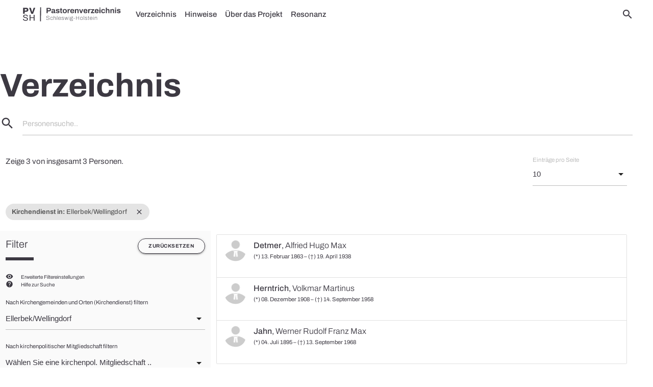

--- FILE ---
content_type: text/html; charset=UTF-8
request_url: https://pastorenverzeichnis.de/verzeichnis/?place_of_ministry=Ellerbek/Wellingdorf
body_size: 24931
content:
<!DOCTYPE html>
<html lang="de">
<head>
  <meta charset="UTF-8">
  <meta name="viewport" content="width=device-width, initial-scale=1.0">
  <meta name='robots' content='index, follow, max-image-preview:large, max-snippet:-1, max-video-preview:-1' />
	<style>img:is([sizes="auto" i], [sizes^="auto," i]) { contain-intrinsic-size: 3000px 1500px }</style>
	
	<!-- This site is optimized with the Yoast SEO plugin v25.5 - https://yoast.com/wordpress/plugins/seo/ -->
	<title>Verzeichnis - Pastorenverzeichnis Schleswig-Holstein</title>
	<meta name="description" content="Das Pastorenverzeichnis bietet Zugang über ein alphabetisches Namensregister, Direktsuchen und Suchanfragen mittels Filterfunktionen." />
	<link rel="canonical" href="https://pastorenverzeichnis.de/verzeichnis/" />
	<meta property="og:locale" content="de_DE" />
	<meta property="og:type" content="article" />
	<meta property="og:title" content="Verzeichnis - Pastorenverzeichnis Schleswig-Holstein" />
	<meta property="og:description" content="Das Pastorenverzeichnis bietet Zugang über ein alphabetisches Namensregister, Direktsuchen und Suchanfragen mittels Filterfunktionen." />
	<meta property="og:url" content="https://pastorenverzeichnis.de/verzeichnis/" />
	<meta property="og:site_name" content="Pastorenverzeichnis Schleswig-Holstein" />
	<meta property="article:modified_time" content="2022-02-20T08:23:02+00:00" />
	<meta property="og:image" content="https://pastorenverzeichnis.de/wp-content/uploads/2022/02/pastorenverzeichnis_brand.png" />
	<meta property="og:image:width" content="1665" />
	<meta property="og:image:height" content="680" />
	<meta property="og:image:type" content="image/png" />
	<meta name="twitter:card" content="summary_large_image" />
	<script type="application/ld+json" class="yoast-schema-graph">{"@context":"https://schema.org","@graph":[{"@type":"WebPage","@id":"https://pastorenverzeichnis.de/verzeichnis/","url":"https://pastorenverzeichnis.de/verzeichnis/","name":"Verzeichnis - Pastorenverzeichnis Schleswig-Holstein","isPartOf":{"@id":"https://pastorenverzeichnis.de/#website"},"datePublished":"2021-12-19T12:26:50+00:00","dateModified":"2022-02-20T08:23:02+00:00","description":"Das Pastorenverzeichnis bietet Zugang über ein alphabetisches Namensregister, Direktsuchen und Suchanfragen mittels Filterfunktionen.","breadcrumb":{"@id":"https://pastorenverzeichnis.de/verzeichnis/#breadcrumb"},"inLanguage":"de","potentialAction":[{"@type":"ReadAction","target":["https://pastorenverzeichnis.de/verzeichnis/"]}]},{"@type":"BreadcrumbList","@id":"https://pastorenverzeichnis.de/verzeichnis/#breadcrumb","itemListElement":[{"@type":"ListItem","position":1,"name":"Startseite","item":"https://pastorenverzeichnis.de/"},{"@type":"ListItem","position":2,"name":"Verzeichnis"}]},{"@type":"WebSite","@id":"https://pastorenverzeichnis.de/#website","url":"https://pastorenverzeichnis.de/","name":"Pastorenverzeichnis Schleswig-Holstein","description":"Pastoren der NS-Zeit","publisher":{"@id":"https://pastorenverzeichnis.de/#organization"},"potentialAction":[{"@type":"SearchAction","target":{"@type":"EntryPoint","urlTemplate":"https://pastorenverzeichnis.de/?s={search_term_string}"},"query-input":{"@type":"PropertyValueSpecification","valueRequired":true,"valueName":"search_term_string"}}],"inLanguage":"de"},{"@type":"Organization","@id":"https://pastorenverzeichnis.de/#organization","name":"Pastorenverzeichnis Schleswig-Holstein","url":"https://pastorenverzeichnis.de/","logo":{"@type":"ImageObject","inLanguage":"de","@id":"https://pastorenverzeichnis.de/#/schema/logo/image/","url":"https://pastorenverzeichnis.de/wp-content/uploads/2022/02/pastorenverzeichnis_brand.png","contentUrl":"https://pastorenverzeichnis.de/wp-content/uploads/2022/02/pastorenverzeichnis_brand.png","width":1665,"height":680,"caption":"Pastorenverzeichnis Schleswig-Holstein"},"image":{"@id":"https://pastorenverzeichnis.de/#/schema/logo/image/"}}]}</script>
	<!-- / Yoast SEO plugin. -->


<link rel="alternate" type="application/rss+xml" title="Pastorenverzeichnis Schleswig-Holstein &raquo; Feed" href="https://pastorenverzeichnis.de/feed/" />
<link rel="alternate" type="application/rss+xml" title="Pastorenverzeichnis Schleswig-Holstein &raquo; Kommentar-Feed" href="https://pastorenverzeichnis.de/comments/feed/" />
<link rel='stylesheet' id='pdb-css-css' href='https://pastorenverzeichnis.de/wp-content/themes/pastorendatenbank/style.css?ver=6.8.2' type='text/css' media='all' />
<style id='classic-theme-styles-inline-css' type='text/css'>
/*! This file is auto-generated */
.wp-block-button__link{color:#fff;background-color:#32373c;border-radius:9999px;box-shadow:none;text-decoration:none;padding:calc(.667em + 2px) calc(1.333em + 2px);font-size:1.125em}.wp-block-file__button{background:#32373c;color:#fff;text-decoration:none}
</style>
<style id='global-styles-inline-css' type='text/css'>
:root{--wp--preset--aspect-ratio--square: 1;--wp--preset--aspect-ratio--4-3: 4/3;--wp--preset--aspect-ratio--3-4: 3/4;--wp--preset--aspect-ratio--3-2: 3/2;--wp--preset--aspect-ratio--2-3: 2/3;--wp--preset--aspect-ratio--16-9: 16/9;--wp--preset--aspect-ratio--9-16: 9/16;--wp--preset--color--black: #000000;--wp--preset--color--cyan-bluish-gray: #abb8c3;--wp--preset--color--white: #ffffff;--wp--preset--color--pale-pink: #f78da7;--wp--preset--color--vivid-red: #cf2e2e;--wp--preset--color--luminous-vivid-orange: #ff6900;--wp--preset--color--luminous-vivid-amber: #fcb900;--wp--preset--color--light-green-cyan: #7bdcb5;--wp--preset--color--vivid-green-cyan: #00d084;--wp--preset--color--pale-cyan-blue: #8ed1fc;--wp--preset--color--vivid-cyan-blue: #0693e3;--wp--preset--color--vivid-purple: #9b51e0;--wp--preset--gradient--vivid-cyan-blue-to-vivid-purple: linear-gradient(135deg,rgba(6,147,227,1) 0%,rgb(155,81,224) 100%);--wp--preset--gradient--light-green-cyan-to-vivid-green-cyan: linear-gradient(135deg,rgb(122,220,180) 0%,rgb(0,208,130) 100%);--wp--preset--gradient--luminous-vivid-amber-to-luminous-vivid-orange: linear-gradient(135deg,rgba(252,185,0,1) 0%,rgba(255,105,0,1) 100%);--wp--preset--gradient--luminous-vivid-orange-to-vivid-red: linear-gradient(135deg,rgba(255,105,0,1) 0%,rgb(207,46,46) 100%);--wp--preset--gradient--very-light-gray-to-cyan-bluish-gray: linear-gradient(135deg,rgb(238,238,238) 0%,rgb(169,184,195) 100%);--wp--preset--gradient--cool-to-warm-spectrum: linear-gradient(135deg,rgb(74,234,220) 0%,rgb(151,120,209) 20%,rgb(207,42,186) 40%,rgb(238,44,130) 60%,rgb(251,105,98) 80%,rgb(254,248,76) 100%);--wp--preset--gradient--blush-light-purple: linear-gradient(135deg,rgb(255,206,236) 0%,rgb(152,150,240) 100%);--wp--preset--gradient--blush-bordeaux: linear-gradient(135deg,rgb(254,205,165) 0%,rgb(254,45,45) 50%,rgb(107,0,62) 100%);--wp--preset--gradient--luminous-dusk: linear-gradient(135deg,rgb(255,203,112) 0%,rgb(199,81,192) 50%,rgb(65,88,208) 100%);--wp--preset--gradient--pale-ocean: linear-gradient(135deg,rgb(255,245,203) 0%,rgb(182,227,212) 50%,rgb(51,167,181) 100%);--wp--preset--gradient--electric-grass: linear-gradient(135deg,rgb(202,248,128) 0%,rgb(113,206,126) 100%);--wp--preset--gradient--midnight: linear-gradient(135deg,rgb(2,3,129) 0%,rgb(40,116,252) 100%);--wp--preset--font-size--small: 13px;--wp--preset--font-size--medium: 20px;--wp--preset--font-size--large: 36px;--wp--preset--font-size--x-large: 42px;--wp--preset--spacing--20: 0.44rem;--wp--preset--spacing--30: 0.67rem;--wp--preset--spacing--40: 1rem;--wp--preset--spacing--50: 1.5rem;--wp--preset--spacing--60: 2.25rem;--wp--preset--spacing--70: 3.38rem;--wp--preset--spacing--80: 5.06rem;--wp--preset--shadow--natural: 6px 6px 9px rgba(0, 0, 0, 0.2);--wp--preset--shadow--deep: 12px 12px 50px rgba(0, 0, 0, 0.4);--wp--preset--shadow--sharp: 6px 6px 0px rgba(0, 0, 0, 0.2);--wp--preset--shadow--outlined: 6px 6px 0px -3px rgba(255, 255, 255, 1), 6px 6px rgba(0, 0, 0, 1);--wp--preset--shadow--crisp: 6px 6px 0px rgba(0, 0, 0, 1);}:where(.is-layout-flex){gap: 0.5em;}:where(.is-layout-grid){gap: 0.5em;}body .is-layout-flex{display: flex;}.is-layout-flex{flex-wrap: wrap;align-items: center;}.is-layout-flex > :is(*, div){margin: 0;}body .is-layout-grid{display: grid;}.is-layout-grid > :is(*, div){margin: 0;}:where(.wp-block-columns.is-layout-flex){gap: 2em;}:where(.wp-block-columns.is-layout-grid){gap: 2em;}:where(.wp-block-post-template.is-layout-flex){gap: 1.25em;}:where(.wp-block-post-template.is-layout-grid){gap: 1.25em;}.has-black-color{color: var(--wp--preset--color--black) !important;}.has-cyan-bluish-gray-color{color: var(--wp--preset--color--cyan-bluish-gray) !important;}.has-white-color{color: var(--wp--preset--color--white) !important;}.has-pale-pink-color{color: var(--wp--preset--color--pale-pink) !important;}.has-vivid-red-color{color: var(--wp--preset--color--vivid-red) !important;}.has-luminous-vivid-orange-color{color: var(--wp--preset--color--luminous-vivid-orange) !important;}.has-luminous-vivid-amber-color{color: var(--wp--preset--color--luminous-vivid-amber) !important;}.has-light-green-cyan-color{color: var(--wp--preset--color--light-green-cyan) !important;}.has-vivid-green-cyan-color{color: var(--wp--preset--color--vivid-green-cyan) !important;}.has-pale-cyan-blue-color{color: var(--wp--preset--color--pale-cyan-blue) !important;}.has-vivid-cyan-blue-color{color: var(--wp--preset--color--vivid-cyan-blue) !important;}.has-vivid-purple-color{color: var(--wp--preset--color--vivid-purple) !important;}.has-black-background-color{background-color: var(--wp--preset--color--black) !important;}.has-cyan-bluish-gray-background-color{background-color: var(--wp--preset--color--cyan-bluish-gray) !important;}.has-white-background-color{background-color: var(--wp--preset--color--white) !important;}.has-pale-pink-background-color{background-color: var(--wp--preset--color--pale-pink) !important;}.has-vivid-red-background-color{background-color: var(--wp--preset--color--vivid-red) !important;}.has-luminous-vivid-orange-background-color{background-color: var(--wp--preset--color--luminous-vivid-orange) !important;}.has-luminous-vivid-amber-background-color{background-color: var(--wp--preset--color--luminous-vivid-amber) !important;}.has-light-green-cyan-background-color{background-color: var(--wp--preset--color--light-green-cyan) !important;}.has-vivid-green-cyan-background-color{background-color: var(--wp--preset--color--vivid-green-cyan) !important;}.has-pale-cyan-blue-background-color{background-color: var(--wp--preset--color--pale-cyan-blue) !important;}.has-vivid-cyan-blue-background-color{background-color: var(--wp--preset--color--vivid-cyan-blue) !important;}.has-vivid-purple-background-color{background-color: var(--wp--preset--color--vivid-purple) !important;}.has-black-border-color{border-color: var(--wp--preset--color--black) !important;}.has-cyan-bluish-gray-border-color{border-color: var(--wp--preset--color--cyan-bluish-gray) !important;}.has-white-border-color{border-color: var(--wp--preset--color--white) !important;}.has-pale-pink-border-color{border-color: var(--wp--preset--color--pale-pink) !important;}.has-vivid-red-border-color{border-color: var(--wp--preset--color--vivid-red) !important;}.has-luminous-vivid-orange-border-color{border-color: var(--wp--preset--color--luminous-vivid-orange) !important;}.has-luminous-vivid-amber-border-color{border-color: var(--wp--preset--color--luminous-vivid-amber) !important;}.has-light-green-cyan-border-color{border-color: var(--wp--preset--color--light-green-cyan) !important;}.has-vivid-green-cyan-border-color{border-color: var(--wp--preset--color--vivid-green-cyan) !important;}.has-pale-cyan-blue-border-color{border-color: var(--wp--preset--color--pale-cyan-blue) !important;}.has-vivid-cyan-blue-border-color{border-color: var(--wp--preset--color--vivid-cyan-blue) !important;}.has-vivid-purple-border-color{border-color: var(--wp--preset--color--vivid-purple) !important;}.has-vivid-cyan-blue-to-vivid-purple-gradient-background{background: var(--wp--preset--gradient--vivid-cyan-blue-to-vivid-purple) !important;}.has-light-green-cyan-to-vivid-green-cyan-gradient-background{background: var(--wp--preset--gradient--light-green-cyan-to-vivid-green-cyan) !important;}.has-luminous-vivid-amber-to-luminous-vivid-orange-gradient-background{background: var(--wp--preset--gradient--luminous-vivid-amber-to-luminous-vivid-orange) !important;}.has-luminous-vivid-orange-to-vivid-red-gradient-background{background: var(--wp--preset--gradient--luminous-vivid-orange-to-vivid-red) !important;}.has-very-light-gray-to-cyan-bluish-gray-gradient-background{background: var(--wp--preset--gradient--very-light-gray-to-cyan-bluish-gray) !important;}.has-cool-to-warm-spectrum-gradient-background{background: var(--wp--preset--gradient--cool-to-warm-spectrum) !important;}.has-blush-light-purple-gradient-background{background: var(--wp--preset--gradient--blush-light-purple) !important;}.has-blush-bordeaux-gradient-background{background: var(--wp--preset--gradient--blush-bordeaux) !important;}.has-luminous-dusk-gradient-background{background: var(--wp--preset--gradient--luminous-dusk) !important;}.has-pale-ocean-gradient-background{background: var(--wp--preset--gradient--pale-ocean) !important;}.has-electric-grass-gradient-background{background: var(--wp--preset--gradient--electric-grass) !important;}.has-midnight-gradient-background{background: var(--wp--preset--gradient--midnight) !important;}.has-small-font-size{font-size: var(--wp--preset--font-size--small) !important;}.has-medium-font-size{font-size: var(--wp--preset--font-size--medium) !important;}.has-large-font-size{font-size: var(--wp--preset--font-size--large) !important;}.has-x-large-font-size{font-size: var(--wp--preset--font-size--x-large) !important;}
:where(.wp-block-post-template.is-layout-flex){gap: 1.25em;}:where(.wp-block-post-template.is-layout-grid){gap: 1.25em;}
:where(.wp-block-columns.is-layout-flex){gap: 2em;}:where(.wp-block-columns.is-layout-grid){gap: 2em;}
:root :where(.wp-block-pullquote){font-size: 1.5em;line-height: 1.6;}
</style>
<link rel='stylesheet' id='cookie-law-info-css' href='https://pastorenverzeichnis.de/wp-content/plugins/cookie-law-info/legacy/public/css/cookie-law-info-public.css?ver=3.2.8' type='text/css' media='all' />
<link rel='stylesheet' id='cookie-law-info-gdpr-css' href='https://pastorenverzeichnis.de/wp-content/plugins/cookie-law-info/legacy/public/css/cookie-law-info-gdpr.css?ver=3.2.8' type='text/css' media='all' />
<link rel='stylesheet' id='theme-css' href='https://pastorenverzeichnis.de/wp-content/themes/levitate-light/assets/css/levitate-light.min.css?ver=pdb.1.0.645' type='text/css' media='all' />
<link rel='stylesheet' id='elementor-icons-css' href='https://pastorenverzeichnis.de/wp-content/plugins/elementor/assets/lib/eicons/css/elementor-icons.min.css?ver=5.43.0' type='text/css' media='all' />
<link rel='stylesheet' id='elementor-frontend-css' href='https://pastorenverzeichnis.de/wp-content/plugins/elementor/assets/css/frontend.min.css?ver=3.30.2' type='text/css' media='all' />
<link rel='stylesheet' id='elementor-post-5-css' href='https://pastorenverzeichnis.de/wp-content/uploads/elementor/css/post-5.css?ver=1752600412' type='text/css' media='all' />
<link rel='stylesheet' id='widget-heading-css' href='https://pastorenverzeichnis.de/wp-content/plugins/elementor/assets/css/widget-heading.min.css?ver=3.30.2' type='text/css' media='all' />
<link rel='stylesheet' id='swiper-css' href='https://pastorenverzeichnis.de/wp-content/plugins/elementor/assets/lib/swiper/v8/css/swiper.min.css?ver=8.4.5' type='text/css' media='all' />
<link rel='stylesheet' id='e-swiper-css' href='https://pastorenverzeichnis.de/wp-content/plugins/elementor/assets/css/conditionals/e-swiper.min.css?ver=3.30.2' type='text/css' media='all' />
<link rel='stylesheet' id='elementor-post-48-css' href='https://pastorenverzeichnis.de/wp-content/uploads/elementor/css/post-48.css?ver=1752600417' type='text/css' media='all' />
<script type="text/javascript" src="https://pastorenverzeichnis.de/wp-content/themes/levitate-light/assets/js/jquery-3.6.0.min.js" id="jquery-js"></script>
<script type="text/javascript" id="cookie-law-info-js-extra">
/* <![CDATA[ */
var Cli_Data = {"nn_cookie_ids":[],"cookielist":[],"non_necessary_cookies":[],"ccpaEnabled":"","ccpaRegionBased":"","ccpaBarEnabled":"","strictlyEnabled":["necessary","obligatoire"],"ccpaType":"gdpr","js_blocking":"1","custom_integration":"","triggerDomRefresh":"","secure_cookies":""};
var cli_cookiebar_settings = {"animate_speed_hide":"500","animate_speed_show":"500","background":"#FFF","border":"#b1a6a6c2","border_on":"","button_1_button_colour":"#61a229","button_1_button_hover":"#4e8221","button_1_link_colour":"#fff","button_1_as_button":"1","button_1_new_win":"","button_2_button_colour":"#333","button_2_button_hover":"#292929","button_2_link_colour":"#444","button_2_as_button":"","button_2_hidebar":"","button_3_button_colour":"#dedfe0","button_3_button_hover":"#b2b2b3","button_3_link_colour":"#333333","button_3_as_button":"1","button_3_new_win":"","button_4_button_colour":"#dedfe0","button_4_button_hover":"#b2b2b3","button_4_link_colour":"#333333","button_4_as_button":"1","button_7_button_colour":"#61a229","button_7_button_hover":"#4e8221","button_7_link_colour":"#fff","button_7_as_button":"1","button_7_new_win":"","font_family":"inherit","header_fix":"","notify_animate_hide":"1","notify_animate_show":"","notify_div_id":"#cookie-law-info-bar","notify_position_horizontal":"right","notify_position_vertical":"bottom","scroll_close":"","scroll_close_reload":"","accept_close_reload":"","reject_close_reload":"","showagain_tab":"","showagain_background":"#fff","showagain_border":"#000","showagain_div_id":"#cookie-law-info-again","showagain_x_position":"100px","text":"#333333","show_once_yn":"","show_once":"10000","logging_on":"","as_popup":"","popup_overlay":"1","bar_heading_text":"","cookie_bar_as":"banner","popup_showagain_position":"bottom-right","widget_position":"left"};
var log_object = {"ajax_url":"https:\/\/pastorenverzeichnis.de\/wp-admin\/admin-ajax.php"};
/* ]]> */
</script>
<script type="text/javascript" src="https://pastorenverzeichnis.de/wp-content/plugins/cookie-law-info/legacy/public/js/cookie-law-info-public.js?ver=3.2.8" id="cookie-law-info-js"></script>
<link rel="https://api.w.org/" href="https://pastorenverzeichnis.de/wp-json/" /><link rel="alternate" title="JSON" type="application/json" href="https://pastorenverzeichnis.de/wp-json/wp/v2/pages/48" /><link rel="EditURI" type="application/rsd+xml" title="RSD" href="https://pastorenverzeichnis.de/xmlrpc.php?rsd" />
<link rel='shortlink' href='https://pastorenverzeichnis.de/?p=48' />
<link rel="alternate" title="oEmbed (JSON)" type="application/json+oembed" href="https://pastorenverzeichnis.de/wp-json/oembed/1.0/embed?url=https%3A%2F%2Fpastorenverzeichnis.de%2Fverzeichnis%2F" />
<link rel="alternate" title="oEmbed (XML)" type="text/xml+oembed" href="https://pastorenverzeichnis.de/wp-json/oembed/1.0/embed?url=https%3A%2F%2Fpastorenverzeichnis.de%2Fverzeichnis%2F&#038;format=xml" />
<meta name="generator" content="Elementor 3.30.2; features: additional_custom_breakpoints; settings: css_print_method-external, google_font-enabled, font_display-block">
			<style>
				.e-con.e-parent:nth-of-type(n+4):not(.e-lazyloaded):not(.e-no-lazyload),
				.e-con.e-parent:nth-of-type(n+4):not(.e-lazyloaded):not(.e-no-lazyload) * {
					background-image: none !important;
				}
				@media screen and (max-height: 1024px) {
					.e-con.e-parent:nth-of-type(n+3):not(.e-lazyloaded):not(.e-no-lazyload),
					.e-con.e-parent:nth-of-type(n+3):not(.e-lazyloaded):not(.e-no-lazyload) * {
						background-image: none !important;
					}
				}
				@media screen and (max-height: 640px) {
					.e-con.e-parent:nth-of-type(n+2):not(.e-lazyloaded):not(.e-no-lazyload),
					.e-con.e-parent:nth-of-type(n+2):not(.e-lazyloaded):not(.e-no-lazyload) * {
						background-image: none !important;
					}
				}
			</style>
			<link rel="icon" href="https://pastorenverzeichnis.de/wp-content/uploads/2022/02/cropped-pvsh_favicon_round-32x32.png" sizes="32x32" />
<link rel="icon" href="https://pastorenverzeichnis.de/wp-content/uploads/2022/02/cropped-pvsh_favicon_round-192x192.png" sizes="192x192" />
<link rel="apple-touch-icon" href="https://pastorenverzeichnis.de/wp-content/uploads/2022/02/cropped-pvsh_favicon_round-180x180.png" />
<meta name="msapplication-TileImage" content="https://pastorenverzeichnis.de/wp-content/uploads/2022/02/cropped-pvsh_favicon_round-270x270.png" />
</head>

<body class="wp-singular page-template-default page page-id-48 wp-custom-logo wp-theme-levitate-light wp-child-theme-pastorendatenbank elementor-default elementor-kit-5 elementor-page elementor-page-48">
  <header id="site-header">
    <div class="navbar-fixed">
  <nav id="navbar-primary">
    <div class="nav-wrapper container">
      <a href="https://pastorenverzeichnis.de" class="brand-logo"><img src="https://pastorenverzeichnis.de/wp-content/uploads/2022/02/pvsh_logo.svg" alt="Pastorenverzeichnis Schleswig-Holstein"></a>
      <a href="#" data-target="mobile-nav" class="sidenav-trigger"><i class="material-icons">menu</i></a>
      <ul class="right nav-right">
        <li><a href="#" id="searchform-open" title="Search"><i class="material-icons">search</i></a></li>
      </ul>
      <ul id="menu-primary" class="left hide-on-med-and-down"><li id="nav-menu-item-53" class="active main-menu-item  menu-item-even menu-item-depth-0"><a href="https://pastorenverzeichnis.de/verzeichnis/">Verzeichnis</a></li>
<li id="nav-menu-item-2185" class="main-menu-item  menu-item-even menu-item-depth-0"><a href="https://pastorenverzeichnis.de/hinweise/">Hinweise</a></li>
<li id="nav-menu-item-54" class="main-menu-item  menu-item-even menu-item-depth-0"><a href="https://pastorenverzeichnis.de/ueber-das-projekt/">Über das Projekt</a></li>
<li id="nav-menu-item-3847" class="main-menu-item  menu-item-even menu-item-depth-0"><a href="https://pastorenverzeichnis.de/resonanz/">Resonanz</a></li>
</ul>    </div>
  </nav>
</div>

<ul id="mobile-nav" class="sidenav">
  <li>
    <div class="user-view grey lighten-4 brand-logo">
      <a href="https://pastorenverzeichnis.de" class="brand-logo"><img src="https://pastorenverzeichnis.de/wp-content/uploads/2022/02/pvsh_logo.svg" alt="Pastorenverzeichnis Schleswig-Holstein"></a>
    </div>
  </li>
    <li>
    <div class="divider"></div>
  </li>
  <li class="menu-item menu-item-type-post_type menu-item-object-page current-menu-item page_item page-item-48 current_page_item menu-item-53"><a href="https://pastorenverzeichnis.de/verzeichnis/" aria-current="page">Verzeichnis</a></li>
<li class="menu-item menu-item-type-post_type menu-item-object-page menu-item-2185"><a href="https://pastorenverzeichnis.de/hinweise/">Hinweise</a></li>
<li class="menu-item menu-item-type-post_type menu-item-object-page menu-item-54"><a href="https://pastorenverzeichnis.de/ueber-das-projekt/">Über das Projekt</a></li>
<li class="menu-item menu-item-type-post_type menu-item-object-page menu-item-3847"><a href="https://pastorenverzeichnis.de/resonanz/">Resonanz</a></li>
</ul>

<form role="search" method="get" id="searchform-nav" action="https://pastorenverzeichnis.de/" class="hide"><div class="input-field">
      <label class="screen-reader-text" for="s">Search for:</label> 
      <i class="search-submit material-icons prefix">search</i>
      <input type="text" value="" name="s" class="search-input" placeholder="Suche..." />
      <a class="close" href="#"><i class="material-icons prefix">close</i></a>
    </div></form>  </header>
  <main id="main" class="fade-out">
            <article id="post-48" class="text-center post-48 page type-page status-publish hentry">
  <div class="page-content">
    		<div data-elementor-type="wp-page" data-elementor-id="48" class="elementor elementor-48">
						<section class="elementor-section elementor-top-section elementor-element elementor-element-4e81127 elementor-section-boxed elementor-section-height-default elementor-section-height-default" data-id="4e81127" data-element_type="section">
						<div class="elementor-container elementor-column-gap-wide">
					<div class="elementor-column elementor-col-100 elementor-top-column elementor-element elementor-element-c15174a" data-id="c15174a" data-element_type="column">
			<div class="elementor-widget-wrap elementor-element-populated">
						<div class="elementor-element elementor-element-b28a969 elementor-widget elementor-widget-heading" data-id="b28a969" data-element_type="widget" data-widget_type="heading.default">
				<div class="elementor-widget-container">
					<h1 class="elementor-heading-title elementor-size-default">Verzeichnis</h1>				</div>
				</div>
				<div class="elementor-element elementor-element-71d5626 elementor-widget elementor-widget-shortcode" data-id="71d5626" data-element_type="widget" data-widget_type="shortcode.default">
				<div class="elementor-widget-container">
							<div class="elementor-shortcode"><form role="search" method="get" action="https://pastorenverzeichnis.de/verzeichnis/"><div class="searchbar theme-dark"> <div class="input-field">    <i class="material-icons prefix">search</i>    <input type="text" name="search" id="searchbar-input" class="autocomplete" autocomplete="off">    <label for="searchbar-input">Personensuche..</label>  </div></div></form></div>
						</div>
				</div>
				<div class="elementor-element elementor-element-6fe073c elementor-widget elementor-widget-wp-widget-pdb_persongrid_widget" data-id="6fe073c" data-element_type="widget" data-widget_type="wp-widget-pdb_persongrid_widget.default">
				<div class="elementor-widget-container">
					<div class="pdb-persongrid row"><div class="col s7 m8 l10"><div>Zeige 3 von insgesamt 3 Personen.</div></div><div class="col s5 m4 l2"><div class="input-field"><select name="form_posts_per_page" onchange="location = this.value;"><option value="?place_of_ministry=Ellerbek%2FWellingdorf&#038;posts_per_page=10" selected>10</option><option value="?place_of_ministry=Ellerbek%2FWellingdorf&#038;posts_per_page=25">25</option><option value="?place_of_ministry=Ellerbek%2FWellingdorf&#038;posts_per_page=50">50</option><option value="?place_of_ministry=Ellerbek%2FWellingdorf&#038;posts_per_page=100">100</option><option value="?place_of_ministry=Ellerbek%2FWellingdorf&#038;posts_per_page=-1">Alle</option></select><label>Einträge pro Seite</label></div></div><div class="col s12"><div id="toggle-filter"><i class="material-icons left">filter_list</i>Filtereinstellungen</div><p><span class="chip"><a href="https://pastorenverzeichnis.de/verzeichnis/" class="close"><i class="material-icons close">close</i></a><span class="truncate" title="Ellerbek/Wellingdorf (Kirchendienst)"><strong>Kirchendienst in:</strong> Ellerbek/Wellingdorf</span></span></p></div><div class="col s12 m4 sidepanel hide-on-small-only"><form id="filter" "method="get"><a id="filter-reset" class="btn button right" href="https://pastorenverzeichnis.de/verzeichnis/">Zurücksetzen</a><h5>Filter</h5><div class="divider"></div><div class="settings"><div><a id="toggle-advanced-settings" href="#"><i class="material-icons tiny left">visibility</i> Erweiterte Filtereinstellungen</a></div><div><a href="https://pastorenverzeichnis.de/hinweise/"><i class="material-icons tiny left">help</i> Hilfe zur Suche</a></div></div><p><small>Nach Kirchengemeinden und Orten (Kirchendienst) filtern</small><select name="place_of_ministry[]" multiple><option value="#" disabled>Wählen Sie einen Ort ..</option><option value="(Groß-)Flintbek">(Groß-)Flintbek</option><option value="Aastrup">Aastrup</option><option value="Abel/Nordtondern">Abel/Nordtondern</option><option value="Adelby">Adelby</option><option value="Adelheide/Oldenburg">Adelheide/Oldenburg</option><option value="Afrika">Afrika</option><option value="Ägypten">Ägypten</option><option value="Ahrensburg">Ahrensburg</option><option value="Albersdorf ">Albersdorf </option><option value="Allenstein/Ostpreußen">Allenstein/Ostpreußen</option><option value="Alt-Rahlstedt">Alt-Rahlstedt</option><option value="Altenburg/Thüringen">Altenburg/Thüringen</option><option value="Altenessen">Altenessen</option><option value="Altengamme/Hamburg">Altengamme/Hamburg</option><option value="Altengörs">Altengörs</option><option value="Altenkrempe">Altenkrempe</option><option value="Althadersleben">Althadersleben</option><option value="Altona">Altona</option><option value="Altona, Christiansgemeinde">Altona, Christiansgemeinde</option><option value="Altona, Diakonissenanstalt">Altona, Diakonissenanstalt</option><option value="Altona, Friedensgemeinde">Altona, Friedensgemeinde</option><option value="Altona, Hauptgemeinde">Altona, Hauptgemeinde</option><option value="Altona, Heilig-Geist">Altona, Heilig-Geist</option><option value="Altona, Kreuzgemeinde">Altona, Kreuzgemeinde</option><option value="Altona, Kreuzgemeinde (inkl. Osterkirchengemeinde)">Altona, Kreuzgemeinde (inkl. Osterkirchengemeinde)</option><option value="Altona, Luthergemeinde Bahrenfeld">Altona, Luthergemeinde Bahrenfeld</option><option value="Altona, Osterkirchengemeinde">Altona, Osterkirchengemeinde</option><option value="Altona, Paulusgemeinde">Altona, Paulusgemeinde</option><option value="Altona, Petrigemeinde">Altona, Petrigemeinde</option><option value="Altona, St. Johannis">Altona, St. Johannis</option><option value="Altona, St. Petri">Altona, St. Petri</option><option value="Altrahlstedt">Altrahlstedt</option><option value="Altweiler">Altweiler</option><option value="Amrum (Nebel)">Amrum (Nebel)</option><option value="Angeln">Angeln</option><option value="Apenrade">Apenrade</option><option value="Arnis">Arnis</option><option value="Arnstadt/Thüringen">Arnstadt/Thüringen</option><option value="Arrild">Arrild</option><option value="Ascheberg">Ascheberg</option><option value="Atzerballig/Alsen">Atzerballig/Alsen</option><option value="Augustenburg">Augustenburg</option><option value="Aumühle">Aumühle</option><option value="Aventoft">Aventoft</option><option value="Bad Bramstedt">Bad Bramstedt</option><option value="Bad Godesberg/Nordrhein-Westfalen">Bad Godesberg/Nordrhein-Westfalen</option><option value="Bad Oldesloe">Bad Oldesloe</option><option value="Bad Pyrmont">Bad Pyrmont</option><option value="Bad Schönfließ/Brandenburg">Bad Schönfließ/Brandenburg</option><option value="Bad Segeberg">Bad Segeberg</option><option value="Bad Sooden-Allendorf/Hessen">Bad Sooden-Allendorf/Hessen</option><option value="Bahrenfeld">Bahrenfeld</option><option value="Balgstädt/Sachsen">Balgstädt/Sachsen</option><option value="Ballum">Ballum</option><option value="Bannesdorf">Bannesdorf</option><option value="Bargteheide">Bargteheide</option><option value="Bargum">Bargum</option><option value="Barlt">Barlt</option><option value="Barlt/Windbergen">Barlt/Windbergen</option><option value="Barmstedt">Barmstedt</option><option value="Basel">Basel</option><option value="Basthorst">Basthorst</option><option value="Baumschweiz/Brasilien">Baumschweiz/Brasilien</option><option value="Bayern">Bayern</option><option value="Bedstedt">Bedstedt</option><option value="Behlendorf">Behlendorf</option><option value="Beidenfleth">Beidenfleth</option><option value="Bergen/Celle">Bergen/Celle</option><option value="Bergenhusen">Bergenhusen</option><option value="Bergisch-Gladbach">Bergisch-Gladbach</option><option value="Bergstedt">Bergstedt</option><option value="Berkenthin">Berkenthin</option><option value="Berlach/Thüringen">Berlach/Thüringen</option><option value="Berlin">Berlin</option><option value="Berlin-Dahlem">Berlin-Dahlem</option><option value="Berlin-Hohenschönhausen">Berlin-Hohenschönhausen</option><option value="Berlin-Lichterfelde">Berlin-Lichterfelde</option><option value="Berlin-Neu-Tempelhof">Berlin-Neu-Tempelhof</option><option value="Berlin-Neukölln">Berlin-Neukölln</option><option value="Besenhorst">Besenhorst</option><option value="Bethel">Bethel</option><option value="Beveringen">Beveringen</option><option value="Bielefeld">Bielefeld</option><option value="Bjolderup">Bjolderup</option><option value="Blankenese">Blankenese</option><option value="Blankenhain/Thüringen">Blankenhain/Thüringen</option><option value="Blekendorf">Blekendorf</option><option value="Blücher/Mecklenburg">Blücher/Mecklenburg</option><option value="Bochum-Altenbochum">Bochum-Altenbochum</option><option value="Böel">Böel</option><option value="Borby">Borby</option><option value="Bordelum">Bordelum</option><option value="Bordesholm">Bordesholm</option><option value="Boren">Boren</option><option value="Bornhöved">Bornhöved</option><option value="Borsfleth">Borsfleth</option><option value="Bosau/Eutin">Bosau/Eutin</option><option value="Bovenau">Bovenau</option><option value="Braderup">Braderup</option><option value="Bramfeld">Bramfeld</option><option value="Branderup">Branderup</option><option value="Braunschweig">Braunschweig</option><option value="Bredstedt">Bredstedt</option><option value="Breitenberg">Breitenberg</option><option value="Breitenfelde">Breitenfelde</option><option value="Breklum">Breklum</option><option value="Bremen">Bremen</option><option value="Bremen-Wasserhorst">Bremen-Wasserhorst</option><option value="Breslau">Breslau</option><option value="Broacker">Broacker</option><option value="Brodersby-Taarstedt">Brodersby-Taarstedt</option><option value="Brokdorf">Brokdorf</option><option value="Brokstedt">Brokstedt</option><option value="Bröns">Bröns</option><option value="Brügge">Brügge</option><option value="Brunsbüttel">Brunsbüttel</option><option value="Brunsbüttelkoog">Brunsbüttelkoog</option><option value="Brunstorf">Brunstorf</option><option value="Bublitz/Pommern">Bublitz/Pommern</option><option value="Büchen/Pötrau">Büchen/Pötrau</option><option value="Büdelsdorf">Büdelsdorf</option><option value="Buenos Aires">Buenos Aires</option><option value="Buhrkall">Buhrkall</option><option value="Buhrkall/Rapstedt">Buhrkall/Rapstedt</option><option value="Bülderup">Bülderup</option><option value="Bünsdorf">Bünsdorf</option><option value="Burg">Burg</option><option value="Burg/Dithmarschen">Burg/Dithmarschen</option><option value="Burg/Fehmarn">Burg/Fehmarn</option><option value="Busdorf">Busdorf</option><option value="Büssow/Brandenburg">Büssow/Brandenburg</option><option value="Büsum">Büsum</option><option value="China">China</option><option value="Christusgemeinde Othmarschen">Christusgemeinde Othmarschen</option><option value="Cismar">Cismar</option><option value="Collinsville/USA">Collinsville/USA</option><option value="Creston/Nebraska">Creston/Nebraska</option><option value="Crivitz/Mecklenburg">Crivitz/Mecklenburg</option><option value="Cunow/Pommern">Cunow/Pommern</option><option value="Cuxhaven">Cuxhaven</option><option value="Dagebüll">Dagebüll</option><option value="Dänischenhagen">Dänischenhagen</option><option value="Danzig">Danzig</option><option value="Darmstadt">Darmstadt</option><option value="Deezbüll">Deezbüll</option><option value="Delve">Delve</option><option value="Demen/Mecklenburg">Demen/Mecklenburg</option><option value="Dockenhuden">Dockenhuden</option><option value="Domfeld/Galizien">Domfeld/Galizien</option><option value="Dömitz/Mecklenburg">Dömitz/Mecklenburg</option><option value="Dörnfeld/Galizien">Dörnfeld/Galizien</option><option value="Drelsdorf">Drelsdorf</option><option value="Duisburg-Nauheimerort">Duisburg-Nauheimerort</option><option value="Düneberg">Düneberg</option><option value="Düren/Rheinland">Düren/Rheinland</option><option value="Düsseldorf">Düsseldorf</option><option value="Eckernförde">Eckernförde</option><option value="Eddelak">Eddelak</option><option value="Edinburgh/England">Edinburgh/England</option><option value="Eggebek">Eggebek</option><option value="Eichede">Eichede</option><option value="Eichhorn/Ostpreußen">Eichhorn/Ostpreußen</option><option value="Eidelstedt">Eidelstedt</option><option value="Eiderstedt">Eiderstedt</option><option value="Eilenburg/Sachsen">Eilenburg/Sachsen</option><option value="Eisenach/Thüringen">Eisenach/Thüringen</option><option value="Eisenberg/Schlesien">Eisenberg/Schlesien</option><option value="Eisfeld/Thüringen">Eisfeld/Thüringen</option><option value="Eitzendorf/Hannover">Eitzendorf/Hannover</option><option value="Ellerbek">Ellerbek</option><option value="Ellerbek/Wellingdorf" selected>Ellerbek/Wellingdorf</option><option value="Elmschenhagen">Elmschenhagen</option><option value="Elmshorn">Elmshorn</option><option value="Emmelsbüll">Emmelsbüll</option><option value="Emmerleff">Emmerleff</option><option value="Enge">Enge</option><option value="Erfde">Erfde</option><option value="Erlangen">Erlangen</option><option value="Esgrus">Esgrus</option><option value="Esingen">Esingen</option><option value="Eutin">Eutin</option><option value="Eydtkuhnen/Ostpreußen">Eydtkuhnen/Ostpreußen</option><option value="Fahretoft">Fahretoft</option><option value="Farnroda/Eisenach">Farnroda/Eisenach</option><option value="Feldstedt">Feldstedt</option><option value="Finkenwalde/Pommern">Finkenwalde/Pommern</option><option value="Firth of Leith/Edinburgh">Firth of Leith/Edinburgh</option><option value="Flemhude">Flemhude</option><option value="Flensburg">Flensburg</option><option value="Flensburg-Mürwik">Flensburg-Mürwik</option><option value="Flensburg-Weiche">Flensburg-Weiche</option><option value="Flensburg, Diakonissenanstalt">Flensburg, Diakonissenanstalt</option><option value="Flensburg, Freikirche  Dreieinigkeitsgemeinde">Flensburg, Freikirche  Dreieinigkeitsgemeinde</option><option value="Flensburg, St. Johannis">Flensburg, St. Johannis</option><option value="Flensburg, St. Jürgen">Flensburg, St. Jürgen</option><option value="Flensburg, St. Marien">Flensburg, St. Marien</option><option value="Flensburg, St. Nikolai">Flensburg, St. Nikolai</option><option value="Flensburg, St. Petri">Flensburg, St. Petri</option><option value="Flintbek">Flintbek</option><option value="Föhr">Föhr</option><option value="Föhr, St. Johannis">Föhr, St. Johannis</option><option value="Föhr, St. Laurentii">Föhr, St. Laurentii</option><option value="Föhr, St. Nicolai">Föhr, St. Nicolai</option><option value="Fort Sam, Housten/Texas">Fort Sam, Housten/Texas</option><option value="Frankfurt/Main ">Frankfurt/Main </option><option value="Friedrichshagen/Mecklenburg">Friedrichshagen/Mecklenburg</option><option value="Friedrichstadt">Friedrichstadt</option><option value="Gadebusch/Mecklenburg">Gadebusch/Mecklenburg</option><option value="Garding">Garding</option><option value="Garstedt">Garstedt</option><option value="Geesthacht-Düneberg">Geesthacht-Düneberg</option><option value="Gelting">Gelting</option><option value="Genf">Genf</option><option value="Gettorf">Gettorf</option><option value="Giekau">Giekau</option><option value="Glasgow">Glasgow</option><option value="Glauchau/Sachsen">Glauchau/Sachsen</option><option value="Gleschendorf">Gleschendorf</option><option value="Glücksburg">Glücksburg</option><option value="Glückstadt">Glückstadt</option><option value="Gnesau">Gnesau</option><option value="Gnissau">Gnissau</option><option value="Görlitz">Görlitz</option><option value="Gostyn/Posen">Gostyn/Posen</option><option value="Göteborg/Schweden">Göteborg/Schweden</option><option value="Gotha-Siebleben">Gotha-Siebleben</option><option value="Gravenhorst">Gravenhorst</option><option value="Gravenstein">Gravenstein</option><option value="Greifswald">Greifswald</option><option value="Greiz/Thüringen">Greiz/Thüringen</option><option value="Griesheim/Thüringen">Griesheim/Thüringen</option><option value="Gröbning/Steiermark">Gröbning/Steiermark</option><option value="Grömitz">Grömitz</option><option value="Groß Salza/Sachsen">Groß Salza/Sachsen</option><option value="Groß-Flottbek">Groß-Flottbek</option><option value="Groß-Grönau">Groß-Grönau</option><option value="Groß-Solt/Klein-Solt">Groß-Solt/Klein-Solt</option><option value="Großenaspe">Großenaspe</option><option value="Großenbrode">Großenbrode</option><option value="Großenwiehe">Großenwiehe</option><option value="Großliebringen/Thüringen">Großliebringen/Thüringen</option><option value="Grube">Grube</option><option value="Grünberg">Grünberg</option><option value="Grundhof">Grundhof</option><option value="Gudow">Gudow</option><option value="Gülzow">Gülzow</option><option value="Gundelsby">Gundelsby</option><option value="Haddeby">Haddeby</option><option value="Hademarschen">Hademarschen</option><option value="Hadersleben">Hadersleben</option><option value="Halberstadt">Halberstadt</option><option value="Halbra">Halbra</option><option value="Halle/Saale">Halle/Saale</option><option value="Hallein/Österreich">Hallein/Österreich</option><option value="Hallig Hooge">Hallig Hooge</option><option value="Hamberge">Hamberge</option><option value="Hamberge/Klein-Wesenberg">Hamberge/Klein-Wesenberg</option><option value="Hamburg">Hamburg</option><option value="Hamburg-Alt-Barmbek">Hamburg-Alt-Barmbek</option><option value="Hamburg-Barmbek">Hamburg-Barmbek</option><option value="Hamburg-Berne">Hamburg-Berne</option><option value="Hamburg-Billstedt">Hamburg-Billstedt</option><option value="Hamburg-Borgfelde">Hamburg-Borgfelde</option><option value="Hamburg-Eimsbüttel">Hamburg-Eimsbüttel</option><option value="Hamburg-Farmsen">Hamburg-Farmsen</option><option value="Hamburg-Fuhlsbüttel">Hamburg-Fuhlsbüttel</option><option value="Hamburg-Harvestehude">Hamburg-Harvestehude</option><option value="Hamburg-Horn">Hamburg-Horn</option><option value="Hamburg-Jenfeld">Hamburg-Jenfeld</option><option value="Hamburg-Kirchwerder">Hamburg-Kirchwerder</option><option value="Hamburg-Lohbrügge">Hamburg-Lohbrügge</option><option value="Hamburg-Lohbrügge/Sande">Hamburg-Lohbrügge/Sande</option><option value="Hamburg-Lurup">Hamburg-Lurup</option><option value="Hamburg-Meiendorf">Hamburg-Meiendorf</option><option value="Hamburg-Nord-Barmbek">Hamburg-Nord-Barmbek</option><option value="Hamburg-Ohlsdorf">Hamburg-Ohlsdorf</option><option value="Hamburg-Ohlsdorfer">Hamburg-Ohlsdorfer</option><option value="Hamburg-Poppenbüttel">Hamburg-Poppenbüttel</option><option value="Hamburg-Rahlstedt">Hamburg-Rahlstedt</option><option value="Hamburg-Rissen">Hamburg-Rissen</option><option value="Hamburg-Schnelsen">Hamburg-Schnelsen</option><option value="Hamburg-St. Georg">Hamburg-St. Georg</option><option value="Hamburg-St. Pauli">Hamburg-St. Pauli</option><option value="Hamburg-Stellingen">Hamburg-Stellingen</option><option value="Hamburg-Süd-Hamm">Hamburg-Süd-Hamm</option><option value="Hamburg-Veddel">Hamburg-Veddel</option><option value="Hamburg-West-Eimsbüttel">Hamburg-West-Eimsbüttel</option><option value="Hamburg-Winterhude">Hamburg-Winterhude</option><option value="Hamburg, Alsterdorfer Anstalten">Hamburg, Alsterdorfer Anstalten</option><option value="Hamburg, St. Jakobi">Hamburg, St. Jakobi</option><option value="Hamburg, St. Katharinen/Hamburg">Hamburg, St. Katharinen/Hamburg</option><option value="Hamdorf">Hamdorf</option><option value="Hammeleff">Hammeleff</option><option value="Hammonia/Brasilien">Hammonia/Brasilien</option><option value="Hamwarde">Hamwarde</option><option value="Hamwarde/Worth">Hamwarde/Worth</option><option value="Handewitt">Handewitt</option><option value="Hanerau">Hanerau</option><option value="Hannover">Hannover</option><option value="Hannover-Kirchrode">Hannover-Kirchrode</option><option value="Hansühn">Hansühn</option><option value="Harrislee">Harrislee</option><option value="Haselau">Haselau</option><option value="Haseldorf">Haseldorf</option><option value="Haßlinghausen/Westfalen">Haßlinghausen/Westfalen</option><option value="Hattstedt">Hattstedt</option><option value="Havetoft">Havetoft</option><option value="Heide">Heide</option><option value="Heidelberg">Heidelberg</option><option value="Heikendorf">Heikendorf</option><option value="Heiligenhafen">Heiligenhafen</option><option value="Heiligenstedten">Heiligenstedten</option><option value="Heinzenburg/Schlesien">Heinzenburg/Schlesien</option><option value="Helgoland">Helgoland</option><option value="Hellewatt-Eckwatt">Hellewatt-Eckwatt</option><option value="Hemme">Hemme</option><option value="Hemmingstedt">Hemmingstedt</option><option value="Hennstedt">Hennstedt</option><option value="Henstedt">Henstedt</option><option value="Hermsdorf/Sachsen">Hermsdorf/Sachsen</option><option value="Herschdorf/Thüringen">Herschdorf/Thüringen</option><option value="Herzhorn">Herzhorn</option><option value="Herzogswalde">Herzogswalde</option><option value="Hessen">Hessen</option><option value="Hliboka/Bukowina">Hliboka/Bukowina</option><option value="Hochdorf/Thüringen">Hochdorf/Thüringen</option><option value="Hohenaspe">Hohenaspe</option><option value="Hohenfelde">Hohenfelde</option><option value="Hohenhorn">Hohenhorn</option><option value="Hohenstein">Hohenstein</option><option value="Hohenstein/Nassau">Hohenstein/Nassau</option><option value="Hohenstein/Ostholstein">Hohenstein/Ostholstein</option><option value="Hohenstein/Ostpreußen">Hohenstein/Ostpreußen</option><option value="Hohenwestedt">Hohenwestedt</option><option value="Hohn">Hohn</option><option value="Hohnstedt">Hohnstedt</option><option value="Hoist/Nordtondern">Hoist/Nordtondern</option><option value="Hollingstedt">Hollingstedt</option><option value="Holstein">Holstein</option><option value="Holtenau">Holtenau</option><option value="Honnef/Nordrhein-Westfalen">Honnef/Nordrhein-Westfalen</option><option value="Hörnerkirchen">Hörnerkirchen</option><option value="Horsbüll">Horsbüll</option><option value="Horst">Horst</option><option value="Hörup">Hörup</option><option value="Hoyer">Hoyer</option><option value="Hügum">Hügum</option><option value="Hull/England">Hull/England</option><option value="Humptrup">Humptrup</option><option value="Hürup">Hürup</option><option value="Husby">Husby</option><option value="Husum">Husum</option><option value="Husum-Bredstedt">Husum-Bredstedt</option><option value="Husum/Niedersachsen">Husum/Niedersachsen</option><option value="Hütten">Hütten</option><option value="Hvidding">Hvidding</option><option value="Indien">Indien</option><option value="Innien">Innien</option><option value="Itzehoe">Itzehoe</option><option value="Jabel/Mecklenburg">Jabel/Mecklenburg</option><option value="Jels">Jels</option><option value="Jena">Jena</option><option value="Jerpstedt">Jerpstedt</option><option value="Jevenstedt">Jevenstedt</option><option value="Jever">Jever</option><option value="Jeypore/Indien">Jeypore/Indien</option><option value="Jeypur/Indien">Jeypur/Indien</option><option value="Joldelund">Joldelund</option><option value="Jörl">Jörl</option><option value="Judenburg/Steiermark">Judenburg/Steiermark</option><option value="Kaaden/Tschechoslowakei">Kaaden/Tschechoslowakei</option><option value="Kahleby-Moldenit">Kahleby-Moldenit</option><option value="Kaltenkirchen">Kaltenkirchen</option><option value="Kankelfitz/Pommern">Kankelfitz/Pommern</option><option value="Kappeln">Kappeln</option><option value="Karby">Karby</option><option value="Karlsbad/Böhmen">Karlsbad/Böhmen</option><option value="Karlum">Karlum</option><option value="Kärnten">Kärnten</option><option value="Katharinenheerd">Katharinenheerd</option><option value="Katharinenheerd/Kating">Katharinenheerd/Kating</option><option value="Kating">Kating</option><option value="Keitum">Keitum</option><option value="Kekenis">Kekenis</option><option value="Kelbra/Halle">Kelbra/Halle</option><option value="Kellinghusen">Kellinghusen</option><option value="Kenneli/Kanada">Kenneli/Kanada</option><option value="Ketzür/Mark Brandenburg">Ketzür/Mark Brandenburg</option><option value="Kiel">Kiel</option><option value="Kiel-Gaarden">Kiel-Gaarden</option><option value="Kiel-Gaarden, St. Johannes">Kiel-Gaarden, St. Johannes</option><option value="Kiel-Gaarden, St. Markus">Kiel-Gaarden, St. Markus</option><option value="Kiel-Gaarden, St. Matthäus">Kiel-Gaarden, St. Matthäus</option><option value="Kiel, Ansgar">Kiel, Ansgar</option><option value="Kiel, Ellerbek">Kiel, Ellerbek</option><option value="Kiel, Ellerbek/Wellingdorf">Kiel, Ellerbek/Wellingdorf</option><option value="Kiel, Elmschenhagen">Kiel, Elmschenhagen</option><option value="Kiel, Friedrichsort">Kiel, Friedrichsort</option><option value="Kiel, Heiligengeist">Kiel, Heiligengeist</option><option value="Kiel, Jakobi">Kiel, Jakobi</option><option value="Kiel, Kronshagen">Kiel, Kronshagen</option><option value="Kiel, Luthergemeinde">Kiel, Luthergemeinde</option><option value="Kiel, Michaelisgemeinde">Kiel, Michaelisgemeinde</option><option value="Kiel, Neumühlen-Dietrichsdorf">Kiel, Neumühlen-Dietrichsdorf</option><option value="Kiel, Petrus">Kiel, Petrus</option><option value="Kiel, St. Jürgen">Kiel, St. Jürgen</option><option value="Kiel, St. Nikolai">Kiel, St. Nikolai</option><option value="Kiel, Vicelin">Kiel, Vicelin</option><option value="Kiel, Wik">Kiel, Wik</option><option value="Kirchbarkau">Kirchbarkau</option><option value="Kirchlinde/Westfalen">Kirchlinde/Westfalen</option><option value="Kirchnüchel">Kirchnüchel</option><option value="Kirchsteinbek">Kirchsteinbek</option><option value="Kirchweiler/Eifel">Kirchweiler/Eifel</option><option value="Klanxbüll">Klanxbüll</option><option value="Klein Waabs">Klein Waabs</option><option value="Kleve">Kleve</option><option value="Klipleff">Klipleff</option><option value="Klixbüll">Klixbüll</option><option value="Kolberg">Kolberg</option><option value="Koldenbüttel">Koldenbüttel</option><option value="Kollmar">Kollmar</option><option value="Köln-Flittard">Köln-Flittard</option><option value="Königsberg">Königsberg</option><option value="Königswinter/Nordrhein-Westfalen">Königswinter/Nordrhein-Westfalen</option><option value="Könitz/Thüringen">Könitz/Thüringen</option><option value="Kopenhagen">Kopenhagen</option><option value="Koppelsberg">Koppelsberg</option><option value="Koraput/Indien">Koraput/Indien</option><option value="Kosel">Kosel</option><option value="Kößlitz/Halle">Kößlitz/Halle</option><option value="Kotapad/Indien">Kotapad/Indien</option><option value="Kotzenbüll">Kotzenbüll</option><option value="Krefeld">Krefeld</option><option value="Krempe">Krempe</option><option value="Kriele/Potsdam">Kriele/Potsdam</option><option value="Kronprinzenkoog">Kronprinzenkoog</option><option value="Kropp">Kropp</option><option value="Kropp, Diakonissenanstalt">Kropp, Diakonissenanstalt</option><option value="Krumbach/Baden">Krumbach/Baden</option><option value="Krumbach/Hessen">Krumbach/Hessen</option><option value="Krummendiek">Krummendiek</option><option value="Krummesse">Krummesse</option><option value="Krusendorf">Krusendorf</option><option value="Kücknitz">Kücknitz</option><option value="Kuddewörde">Kuddewörde</option><option value="Laboe">Laboe</option><option value="Ladelund">Ladelund</option><option value="Landkirchen">Landkirchen</option><option value="Landsberg/Warthe">Landsberg/Warthe</option><option value="Langeneß ">Langeneß </option><option value="Langeneß-Nordmarsch">Langeneß-Nordmarsch</option><option value="Langenhorn">Langenhorn</option><option value="Lassahn">Lassahn</option><option value="Latzig/Westpreußen">Latzig/Westpreußen</option><option value="Lauck-Ebersbach">Lauck-Ebersbach</option><option value="Lauenburg">Lauenburg</option><option value="Laxmipur/Indien">Laxmipur/Indien</option><option value="Lebrade">Lebrade</option><option value="Leck">Leck</option><option value="Leezen">Leezen</option><option value="Leipzig">Leipzig</option><option value="Leith/Edinburgh">Leith/Edinburgh</option><option value="Lensahn">Lensahn</option><option value="Leobschütz/Oberschlesien">Leobschütz/Oberschlesien</option><option value="Leutenberg/Thüringen">Leutenberg/Thüringen</option><option value="Liepgarten/Pommern">Liepgarten/Pommern</option><option value="Limchow/China">Limchow/China</option><option value="Lindau/Sachsen">Lindau/Sachsen</option><option value="Lindholm">Lindholm</option><option value="Lingen">Lingen</option><option value="List">List</option><option value="Litauen">Litauen</option><option value="Liverpool">Liverpool</option><option value="Loccum/Niedersachsen">Loccum/Niedersachsen</option><option value="Lockstedter Lager">Lockstedter Lager</option><option value="Loit">Loit</option><option value="Lokstedt">Lokstedt</option><option value="Lübben/Brandenburg">Lübben/Brandenburg</option><option value="Lübeck">Lübeck</option><option value="Lübeck-Blankensee">Lübeck-Blankensee</option><option value="Lübow">Lübow</option><option value="Lügumkloster">Lügumkloster</option><option value="Lunden">Lunden</option><option value="Lüneburg">Lüneburg</option><option value="Lütau">Lütau</option><option value="Luthergemeinde Bahrenfeld">Luthergemeinde Bahrenfeld</option><option value="Lütjenburg">Lütjenburg</option><option value="Lysabbel">Lysabbel</option><option value="Madrid">Madrid</option><option value="Magdeburg">Magdeburg</option><option value="Mahrenberg/Slowenien">Mahrenberg/Slowenien</option><option value="Mainz">Mainz</option><option value="Malente">Malente</option><option value="Manitoba, Synode">Manitoba, Synode</option><option value="Mannheim-Waldhof">Mannheim-Waldhof</option><option value="Marienwerder/Hannover">Marienwerder/Hannover</option><option value="Märkisch-Friedland/Westpreußen">Märkisch-Friedland/Westpreußen</option><option value="Marne">Marne</option><option value="Mas">Mas</option><option value="Meckesheim/Baden">Meckesheim/Baden</option><option value="Medelby">Medelby</option><option value="Meiendorf">Meiendorf</option><option value="Meinbrexen/Höxter">Meinbrexen/Höxter</option><option value="Meldorf">Meldorf</option><option value="Menninghüffen/Westfalen">Menninghüffen/Westfalen</option><option value="Michaelisgemeinde (Kiel-Hassee)">Michaelisgemeinde (Kiel-Hassee)</option><option value="Mildstedt">Mildstedt</option><option value="Mölln">Mölln</option><option value="Montevideo">Montevideo</option><option value="Morsum">Morsum</option><option value="Muldrin/Pommern">Muldrin/Pommern</option><option value="Munkbrarup">Munkbrarup</option><option value="Münster">Münster</option><option value="Münsterdorf">Münsterdorf</option><option value="Mustin">Mustin</option><option value="Nahausen/Brandenburg">Nahausen/Brandenburg</option><option value="Neubarkoschin/Westpreußen">Neubarkoschin/Westpreußen</option><option value="Neuenbrook">Neuenbrook</option><option value="Neuendettelsau/Bayern">Neuendettelsau/Bayern</option><option value="Neuendorf">Neuendorf</option><option value="Neuenkirchen/Dithmarschen">Neuenkirchen/Dithmarschen</option><option value="Neuenkirchen/Münsterdorf">Neuenkirchen/Münsterdorf</option><option value="Neuenwalde/Bremen">Neuenwalde/Bremen</option><option value="Neugalmsbüll">Neugalmsbüll</option><option value="Neukirchen/Angeln">Neukirchen/Angeln</option><option value="Neukirchen/Oldenburg">Neukirchen/Oldenburg</option><option value="Neukirchen/Süd-Tondern">Neukirchen/Süd-Tondern</option><option value="Neumünster">Neumünster</option><option value="Neustadt">Neustadt</option><option value="Neustadt/Orla">Neustadt/Orla</option><option value="Neustadt/Sachsen">Neustadt/Sachsen</option><option value="Neuwarp/Pommern">Neuwarp/Pommern</option><option value="Neuwied">Neuwied</option><option value="New York">New York</option><option value="Newark/USA">Newark/USA</option><option value="Niebüll">Niebüll</option><option value="Niebüll-Deezbüll">Niebüll-Deezbüll</option><option value="Niendorf ">Niendorf </option><option value="Niendorf (Stecknitz)">Niendorf (Stecknitz)</option><option value="Nienstedten">Nienstedten</option><option value="Nordamerika">Nordamerika</option><option value="Nordangeln">Nordangeln</option><option value="Norderbrarup">Norderbrarup</option><option value="Norderdithmarschen">Norderdithmarschen</option><option value="Nordhackstedt">Nordhackstedt</option><option value="Nordhastedt">Nordhastedt</option><option value="Nordhausen">Nordhausen</option><option value="Nordschleswigsche Gemeinde">Nordschleswigsche Gemeinde</option><option value="Nordstrand">Nordstrand</option><option value="Nordstrand-Odenbüll">Nordstrand-Odenbüll</option><option value="Nörenberg/Pommern">Nörenberg/Pommern</option><option value="Northeim/Niedersachsen">Northeim/Niedersachsen</option><option value="Norton/England">Norton/England</option><option value="Nortorf">Nortorf</option><option value="Nowrangapur/Indien">Nowrangapur/Indien</option><option value="Nübel">Nübel</option><option value="Nürnberg">Nürnberg</option><option value="Nusse">Nusse</option><option value="Nustrup">Nustrup</option><option value="Oberndorf">Oberndorf</option><option value="Ockholm">Ockholm</option><option value="Odenbüll">Odenbüll</option><option value="Oeversee">Oeversee</option><option value="Oland/Gröde">Oland/Gröde</option><option value="Oldenburg">Oldenburg</option><option value="Oldenburg/Holstein">Oldenburg/Holstein</option><option value="Oldenswort">Oldenswort</option><option value="Olderup">Olderup</option><option value="Olschöwen/Ostpreußen">Olschöwen/Ostpreußen</option><option value="Ostenfeld">Ostenfeld</option><option value="Osterhever">Osterhever</option><option value="Osterlinnet">Osterlinnet</option><option value="Osterrönfeld/Rendsburg">Osterrönfeld/Rendsburg</option><option value="Ostindien">Ostindien</option><option value="Ostrhauderfehn/Niedersachsen">Ostrhauderfehn/Niedersachsen</option><option value="Ottenheim/Baden">Ottenheim/Baden</option><option value="Ottensen">Ottensen</option><option value="Owschlag">Owschlag</option><option value="Oxenwatt">Oxenwatt</option><option value="Pahlen">Pahlen</option><option value="Pakhoi">Pakhoi</option><option value="Peest/Pommern">Peest/Pommern</option><option value="Peggau/Steiermark">Peggau/Steiermark</option><option value="Pellworm">Pellworm</option><option value="Petersdorf">Petersdorf</option><option value="Petershagen/Pommern">Petershagen/Pommern</option><option value="Pettau/Slowenien">Pettau/Slowenien</option><option value="Philadelphia/USA">Philadelphia/USA</option><option value="Pillau/Ostpreußen">Pillau/Ostpreußen</option><option value="Pinneberg">Pinneberg</option><option value="Pitschen/Oberschlesien">Pitschen/Oberschlesien</option><option value="Plathe/Pommern">Plathe/Pommern</option><option value="Platte Centre/Nebraska">Platte Centre/Nebraska</option><option value="Plön">Plön</option><option value="Pöhlen/Pommern">Pöhlen/Pommern</option><option value="Poppenbüll">Poppenbüll</option><option value="Pößneck/Thüringen">Pößneck/Thüringen</option><option value="Pötrau">Pötrau</option><option value="Potsdam">Potsdam</option><option value="Prag">Prag</option><option value="Preetz">Preetz</option><option value="Preußisch-Holland/Ostpreußen">Preußisch-Holland/Ostpreußen</option><option value="Priebus/Oberschlesien">Priebus/Oberschlesien</option><option value="Probsteierhagen">Probsteierhagen</option><option value="Pronstorf">Pronstorf</option><option value="Quars">Quars</option><option value="Quern">Quern</option><option value="Quickborn">Quickborn</option><option value="Rabenkirchen">Rabenkirchen</option><option value="Rabenkirchen/Arnis">Rabenkirchen/Arnis</option><option value="Rahway/USA">Rahway/USA</option><option value="Rantzau">Rantzau</option><option value="Ratekau">Ratekau</option><option value="Ratzeburg">Ratzeburg</option><option value="Reichenbach">Reichenbach</option><option value="Reinbek">Reinbek</option><option value="Reinfeld">Reinfeld</option><option value="Rellingen">Rellingen</option><option value="Rendsburg">Rendsburg</option><option value="Rendsburg, Neuwerk">Rendsburg, Neuwerk</option><option value="Rendsburg, St. Marien">Rendsburg, St. Marien</option><option value="Rensefeld">Rensefeld</option><option value="Rethwisch">Rethwisch</option><option value="Rickling">Rickling</option><option value="Rieseby">Rieseby</option><option value="Riis/Apenrade">Riis/Apenrade</option><option value="Rio de Peixe/Brasilien">Rio de Peixe/Brasilien</option><option value="Rio Grande">Rio Grande</option><option value="Risum">Risum</option><option value="Rödding-Skrave/Dänemark">Rödding-Skrave/Dänemark</option><option value="Rödding/Dänemark">Rödding/Dänemark</option><option value="Rodenäs">Rodenäs</option><option value="Roggendorf/Mecklenburg">Roggendorf/Mecklenburg</option><option value="Röm">Röm</option><option value="Röntgental/Berlin">Röntgental/Berlin</option><option value="Rosenheim/Bayern">Rosenheim/Bayern</option><option value="Roßbach">Roßbach</option><option value="Röttlinghausen">Röttlinghausen</option><option value="Rüllschau">Rüllschau</option><option value="Sa Manchester/USA">Sa Manchester/USA</option><option value="Saalfeld-Graba/Thüringen">Saalfeld-Graba/Thüringen</option><option value="Sahms">Sahms</option><option value="Salzburg/Österreich">Salzburg/Österreich</option><option value="Sancta Leopoldina II in Jequitiba/Brasilien">Sancta Leopoldina II in Jequitiba/Brasilien</option><option value="Sande">Sande</option><option value="Sandesneben">Sandesneben</option><option value="Sanne/Sachsen">Sanne/Sachsen</option><option value="Sarau">Sarau</option><option value="Sasel">Sasel</option><option value="Satrup">Satrup</option><option value="Schackstedt/Halle">Schackstedt/Halle</option><option value="Schads">Schads</option><option value="Schallbach/Baden">Schallbach/Baden</option><option value="Schenefeld">Schenefeld</option><option value="Scherrebek">Scherrebek</option><option value="Schiffbek">Schiffbek</option><option value="Schinkel">Schinkel</option><option value="Schirwindt">Schirwindt</option><option value="Schlamersdorf">Schlamersdorf</option><option value="Schleswig">Schleswig</option><option value="Schleswig-Holstein">Schleswig-Holstein</option><option value="Schleswig, Domgemeinde">Schleswig, Domgemeinde</option><option value="Schleswig, Friedrichsberg">Schleswig, Friedrichsberg</option><option value="Schleswig, Michaelis">Schleswig, Michaelis</option><option value="Schleswig, Michaelis (inkl. Schuby)">Schleswig, Michaelis (inkl. Schuby)</option><option value="Schleswig, St. Johanniskloster">Schleswig, St. Johanniskloster</option><option value="Schlichting">Schlichting</option><option value="Schneidemühl/Pommern">Schneidemühl/Pommern</option><option value="Schobüll">Schobüll</option><option value="Schönberg ">Schönberg </option><option value="Schönkirchen">Schönkirchen</option><option value="Schönwalde">Schönwalde</option><option value="Schottburg">Schottburg</option><option value="Schuby">Schuby</option><option value="Schwäbisch-Gmünd/Württemberg">Schwäbisch-Gmünd/Württemberg</option><option value="Schwabstedt">Schwabstedt</option><option value="Schwarzburg-Rudolstadt">Schwarzburg-Rudolstadt</option><option value="Schwarzenbek">Schwarzenbek</option><option value="Schwerin/Mecklenburg">Schwerin/Mecklenburg</option><option value="Schwesing">Schwesing</option><option value="Schwiebus-Land">Schwiebus-Land</option><option value="Seedorf">Seedorf</option><option value="Seester">Seester</option><option value="Segeberg">Segeberg</option><option value="Sehestedt">Sehestedt</option><option value="Selent">Selent</option><option value="Senne/Gütersloh">Senne/Gütersloh</option><option value="Sennfeld/Baden">Sennfeld/Baden</option><option value="Seymour/USA">Seymour/USA</option><option value="Siebenbäumen">Siebenbäumen</option><option value="Siebeneichen">Siebeneichen</option><option value="Siek">Siek</option><option value="Sieseby">Sieseby</option><option value="Sieverstedt">Sieverstedt</option><option value="Simonsberg">Simonsberg</option><option value="Skrave">Skrave</option><option value="Soest">Soest</option><option value="Sommerau/Ostpreußen">Sommerau/Ostpreußen</option><option value="Sonderburg">Sonderburg</option><option value="Sörup">Sörup</option><option value="South-Shields">South-Shields</option><option value="Spandel">Spandel</option><option value="Sprötau/Thüringen">Sprötau/Thüringen</option><option value="St. Annen">St. Annen</option><option value="St. Georgsberg">St. Georgsberg</option><option value="St. Illario/Genua">St. Illario/Genua</option><option value="St. Margarethen">St. Margarethen</option><option value="St. Michaelisdonn">St. Michaelisdonn</option><option value="St. Peter/Ording">St. Peter/Ording</option><option value="Stedesand">Stedesand</option><option value="Steiermark">Steiermark</option><option value="Steinbek">Steinbek</option><option value="Steinberg">Steinberg</option><option value="Stellau">Stellau</option><option value="Stellingen">Stellingen</option><option value="Sterley">Sterley</option><option value="Sterup">Sterup</option><option value="Stettin">Stettin</option><option value="Stöcken/Hannover">Stöcken/Hannover</option><option value="Stormarn">Stormarn</option><option value="Stralsund">Stralsund</option><option value="Straßburg-Kronenburg">Straßburg-Kronenburg</option><option value="Süd-Holstein">Süd-Holstein</option><option value="Südangeln">Südangeln</option><option value="Süderau">Süderau</option><option value="Süderbrarup">Süderbrarup</option><option value="Süderbrarup-Loit">Süderbrarup-Loit</option><option value="Süderbrarup/Loit">Süderbrarup/Loit</option><option value="Süderdithmarschen">Süderdithmarschen</option><option value="Süderhastedt">Süderhastedt</option><option value="Süderlügum">Süderlügum</option><option value="Süderstapel">Süderstapel</option><option value="Süderwilstrup">Süderwilstrup</option><option value="Südholstein">Südholstein</option><option value="Südtondern">Südtondern</option><option value="Sülfeld">Sülfeld</option><option value="Sumatra">Sumatra</option><option value="Süsel">Süsel</option><option value="Tanga/Ostafrika">Tanga/Ostafrika</option><option value="Tangstedt">Tangstedt</option><option value="Tating">Tating</option><option value="Tellingstedt">Tellingstedt</option><option value="Teluguland/Indien">Teluguland/Indien</option><option value="Tempelburg/Pommern">Tempelburg/Pommern</option><option value="Tetenbüll">Tetenbüll</option><option value="Thomsdorf/Uckermark">Thomsdorf/Uckermark</option><option value="Thumby-Struxdorf">Thumby-Struxdorf</option><option value="Thüringen">Thüringen</option><option value="Tillowitz/Oberschlesien">Tillowitz/Oberschlesien</option><option value="Tingleff">Tingleff</option><option value="Todenbüttel">Todenbüttel</option><option value="Todendorf">Todendorf</option><option value="Todesfelde">Todesfelde</option><option value="Toestrup">Toestrup</option><option value="Togo/Westafrika">Togo/Westafrika</option><option value="Tolk">Tolk</option><option value="Töllenbek">Töllenbek</option><option value="Tondern">Tondern</option><option value="Tönning">Tönning</option><option value="Tornesch-Esingen">Tornesch-Esingen</option><option value="Törninglehn">Törninglehn</option><option value="Treia">Treia</option><option value="Trittau">Trittau</option><option value="Tungendorf">Tungendorf</option><option value="Tyrstrup-Hjerntrup">Tyrstrup-Hjerntrup</option><option value="Uberg">Uberg</option><option value="Uelsby-Fahrenstedt">Uelsby-Fahrenstedt</option><option value="Uelvesbüll">Uelvesbüll</option><option value="Uetersen">Uetersen</option><option value="Ulderup">Ulderup</option><option value="Ulkebüll">Ulkebüll</option><option value="Ulsnis">Ulsnis</option><option value="Verden an der Aller">Verden an der Aller</option><option value="Vermes-sur-Laus/Schweiz">Vermes-sur-Laus/Schweiz</option><option value="Vetschau/Spreewald">Vetschau/Spreewald</option><option value="Viöl">Viöl</option><option value="Volksdorf">Volksdorf</option><option value="Vollerwiek">Vollerwiek</option><option value="Vollerwiek/Welt">Vollerwiek/Welt</option><option value="Volmarstein/Westfalen">Volmarstein/Westfalen</option><option value="Waabs">Waabs</option><option value="Wacken">Wacken</option><option value="Waldheim/Brahmsee">Waldheim/Brahmsee</option><option value="Wallsbüll">Wallsbüll</option><option value="Waltershausen/Thüringen">Waltershausen/Thüringen</option><option value="Wanderup">Wanderup</option><option value="Wandsbek">Wandsbek</option><option value="Wankendorf">Wankendorf</option><option value="Warder">Warder</option><option value="Weddingstedt">Weddingstedt</option><option value="Wedel">Wedel</option><option value="Weidenhausen/Westfalen">Weidenhausen/Westfalen</option><option value="Wellingsbüttel">Wellingsbüttel</option><option value="Wenningstedt">Wenningstedt</option><option value="Wentorf">Wentorf</option><option value="Werdohl/Westfalen">Werdohl/Westfalen</option><option value="Werne">Werne</option><option value="Wesermünde">Wesermünde</option><option value="Wesselburen">Wesselburen</option><option value="Westensee">Westensee</option><option value="Westerhever">Westerhever</option><option value="Westerhever/Poppenbüll/Osterhever">Westerhever/Poppenbüll/Osterhever</option><option value="Westerland">Westerland</option><option value="Wewelsfleth">Wewelsfleth</option><option value="Wiek/Rügen">Wiek/Rügen</option><option value="Wiener Neustadt">Wiener Neustadt</option><option value="Wieringen/Hannover">Wieringen/Hannover</option><option value="Wilhelmshaven">Wilhelmshaven</option><option value="Williamstown/USA">Williamstown/USA</option><option value="Wilster">Wilster</option><option value="Wilstrup/Dänemark">Wilstrup/Dänemark</option><option value="Windbergen">Windbergen</option><option value="Winnipeg/Kanada">Winnipeg/Kanada</option><option value="Winsen/Luhe">Winsen/Luhe</option><option value="Wittekindshof">Wittekindshof</option><option value="Wittenburg/Mecklenburg">Wittenburg/Mecklenburg</option><option value="Wittingen/Hannover">Wittingen/Hannover</option><option value="Witzke/Brandenburg">Witzke/Brandenburg</option><option value="Witzleben/Thüringen">Witzleben/Thüringen</option><option value="Witzwort">Witzwort</option><option value="Wohltorf">Wohltorf</option><option value="Wöhrden">Wöhrden</option><option value="Wolfenbüttel">Wolfenbüttel</option><option value="Woyens">Woyens</option><option value="Wurzbach/Thüringen">Wurzbach/Thüringen</option><option value="Zarpen">Zarpen</option><option value="Zinnwald-Georgenfeld/Erzgebirge">Zinnwald-Georgenfeld/Erzgebirge</option><option value="Zöptau/Mähren">Zöptau/Mähren</option></select><div class="switch advanced-settings hide"><label>ODER<input type="checkbox" name="place_of_ministry_op" value="and"><span class="lever"></span>UND</label></div></p><p><small>Nach kirchenpolitischer Mitgliedschaft filtern</small><select name="church_political_membership[]" multiple><option value="#" disabled selected>Wählen Sie eine kirchenpol. Mitgliedschaft ..</option><option value="Bekennende Kirche">Bekennende Kirche</option><option value="Bund für Deutsche Kirche">Bund für Deutsche Kirche</option><option value="Deutsche Christen">Deutsche Christen</option><option value="Eisenacher „Entjudungsinstitut“">Eisenacher „Entjudungsinstitut“</option><option value="Neutral / Nicht bekannt">Neutral / Nicht bekannt</option></select><div class="switch advanced-settings hide"><label>ODER<input type="checkbox" name="church_political_membership_op" value="and"><span class="lever"></span>UND</label></div></p><p><small>Nach kirchenpolitischem Amt filtern</small><select name="church_political_office[]" multiple><option value="#" disabled selected>Wählen Sie ein kirchenpol. Amt ..</option><option value="Bekennende Kirche">Bekennende Kirche</option><option value="Deutsche Christen">Deutsche Christen</option></select><div class="switch advanced-settings hide"><label>ODER<input type="checkbox" name="church_political_office_op" value="and"><span class="lever"></span>UND</label></div></p><p><small>Nach NS-Mitgliedschaft filtern</small><select name="ns_membership[]" multiple><option value="#" disabled selected>Wählen Sie eine NS-Mitgliedschaft ..</option><option value="Amerika-Institut">Amerika-Institut</option><option value="Arbeitsgemeinschaft nationalsozialistischer evangelischer Geistlicher">Arbeitsgemeinschaft nationalsozialistischer evangelischer Geistlicher</option><option value="DAF – Deutsche Arbeitsfront">DAF – Deutsche Arbeitsfront</option><option value="DBB – Reichsbund der deutschen Beamten">DBB – Reichsbund der deutschen Beamten</option><option value="DDAC – Der Deutsche Automobilclub">DDAC – Der Deutsche Automobilclub</option><option value="Deutsche Jägerschaft">Deutsche Jägerschaft</option><option value="DLV – Deutscher Luftsportverband">DLV – Deutscher Luftsportverband</option><option value="DRK – Deutsches Rotes Kreuz">DRK – Deutsches Rotes Kreuz</option><option value="FAD/RAD – Freiwilliger Arbeitsdienst/Reichsarbeitsdienst">FAD/RAD – Freiwilliger Arbeitsdienst/Reichsarbeitsdienst</option><option value="Gauschulungskurs">Gauschulungskurs</option><option value="Hilfswerk Mutter und Kind">Hilfswerk Mutter und Kind</option><option value="HJ – Hitlerjugend">HJ – Hitlerjugend</option><option value="Kampfbund für Deutsche Kultur (Nationalsozialistische Gesellschaft für Deutsche Kultur)">Kampfbund für Deutsche Kultur (Nationalsozialistische Gesellschaft für Deutsche Kultur)</option><option value="KdF – Kraft durch Freude">KdF – Kraft durch Freude</option><option value="NS-Reichskriegerbund (Kyffhäuserbund)">NS-Reichskriegerbund (Kyffhäuserbund)</option><option value="NSAHB – NS-Altherrenbund">NSAHB – NS-Altherrenbund</option><option value="NSDAP – Nationalsozialistische Deutsche Arbeiterpartei">NSDAP – Nationalsozialistische Deutsche Arbeiterpartei</option><option value="NSDStB – NSD-Studentenbund">NSDStB – NSD-Studentenbund</option><option value="NSFK – Nationalsozialistisches Fliegerkorps">NSFK – Nationalsozialistisches Fliegerkorps</option><option value="NSKK – Nationalsozialistisches Kraftfahrkorps">NSKK – Nationalsozialistisches Kraftfahrkorps</option><option value="NSKOV – NS-Kriegsopferversorgung">NSKOV – NS-Kriegsopferversorgung</option><option value="NSLB – NS-Lehrerbund">NSLB – NS-Lehrerbund</option><option value="NSRL – NS-Reichsbund für Leibesübungen">NSRL – NS-Reichsbund für Leibesübungen</option><option value="NSS – NS-Schülerbund">NSS – NS-Schülerbund</option><option value="NSV – Nationalsozialistische Volkswohlfahrt">NSV – Nationalsozialistische Volkswohlfahrt</option><option value="RDB – Reichsbund der Deutschen Beamten">RDB – Reichsbund der Deutschen Beamten</option><option value="RdK – Reichsbund der Kinderreichen / Reichsbund Deutsche Familie">RdK – Reichsbund der Kinderreichen / Reichsbund Deutsche Familie</option><option value="RDS – Reichsverband Deutscher Schriftsteller">RDS – Reichsverband Deutscher Schriftsteller</option><option value="Reichsbund Deutscher Seegeltung">Reichsbund Deutscher Seegeltung</option><option value="Reichskulturkammer">Reichskulturkammer</option><option value="RKB – Reichskolonialbund">RKB – Reichskolonialbund</option><option value="RLB – Reichsluftschutzbund">RLB – Reichsluftschutzbund</option><option value="RNST – Reichsnährstand">RNST – Reichsnährstand</option><option value="RPK – Reichspressekammer">RPK – Reichspressekammer</option><option value="RSK – Reichsschrifttumskammer">RSK – Reichsschrifttumskammer</option><option value="SA – Sturmabteilung">SA – Sturmabteilung</option><option value="SS – Schutzstaffel">SS – Schutzstaffel</option><option value="VDA – Verein für das Deutschtum im Ausland / Volksbund für das Deutschtum im Ausland">VDA – Verein für das Deutschtum im Ausland / Volksbund für das Deutschtum im Ausland</option><option value="Volksbund Deutsche Kriegsgräberfürsorge">Volksbund Deutsche Kriegsgräberfürsorge</option><option value="Wehrsport">Wehrsport</option><option value="WHW – Winterhilfswerk">WHW – Winterhilfswerk</option></select><div class="switch advanced-settings hide"><label>ODER<input type="checkbox" name="ns_membership_op" value="and"><span class="lever"></span>UND</label></div></p><p><small>Nach NS-Amt filtern</small><select name="ns_office[]" multiple><option value="#" disabled selected>Wählen Sie ein NS-Amt ..</option><option value="Amerika-Institut">Amerika-Institut</option><option value="Arbeitsgemeinschaft nationalsozialistischer evangelischer Geistlicher">Arbeitsgemeinschaft nationalsozialistischer evangelischer Geistlicher</option><option value="DAF – Deutsche Arbeitsfront">DAF – Deutsche Arbeitsfront</option><option value="DBB – Reichsbund der deutschen Beamten">DBB – Reichsbund der deutschen Beamten</option><option value="DRK – Deutsches Rotes Kreuz">DRK – Deutsches Rotes Kreuz</option><option value="FAD/RAD – Freiwilliger Arbeitsdienst/Reichsarbeitsdienst">FAD/RAD – Freiwilliger Arbeitsdienst/Reichsarbeitsdienst</option><option value="HJ – Hitlerjugend">HJ – Hitlerjugend</option><option value="Kampfbund für Deutsche Kultur (Nationalsozialistische Gesellschaft für Deutsche Kultur)">Kampfbund für Deutsche Kultur (Nationalsozialistische Gesellschaft für Deutsche Kultur)</option><option value="NAPOLA – Nationalpolitischen Erziehungsanstalt">NAPOLA – Nationalpolitischen Erziehungsanstalt</option><option value="NS-Reichskriegerbund (Kyffhäuserbund)">NS-Reichskriegerbund (Kyffhäuserbund)</option><option value="NSDAP – Nationalsozialistische Deutsche Arbeiterpartei">NSDAP – Nationalsozialistische Deutsche Arbeiterpartei</option><option value="NSDStB – NSD-Studentenbund">NSDStB – NSD-Studentenbund</option><option value="NSF – Nationalsozialistische Frauenschaft">NSF – Nationalsozialistische Frauenschaft</option><option value="NSKK – Nationalsozialistisches Kraftfahrkorps">NSKK – Nationalsozialistisches Kraftfahrkorps</option><option value="NSV – Nationalsozialistische Volkswohlfahrt">NSV – Nationalsozialistische Volkswohlfahrt</option><option value="RdK – Reichsbund der Kinderreichen / Reichsbund Deutsche Familie">RdK – Reichsbund der Kinderreichen / Reichsbund Deutsche Familie</option><option value="Reichsbund Deutscher Seegeltung">Reichsbund Deutscher Seegeltung</option><option value="RKB – Reichskolonialbund">RKB – Reichskolonialbund</option><option value="RLB – Reichsluftschutzbund">RLB – Reichsluftschutzbund</option><option value="SA – Sturmabteilung">SA – Sturmabteilung</option><option value="SS – Schutzstaffel">SS – Schutzstaffel</option><option value="Staat">Staat</option><option value="VDA – Verein für das Deutschtum im Ausland / Volksbund für das Deutschtum im Ausland">VDA – Verein für das Deutschtum im Ausland / Volksbund für das Deutschtum im Ausland</option><option value="WHW – Winterhilfswerk">WHW – Winterhilfswerk</option></select><div class="switch advanced-settings hide"><label>ODER<input type="checkbox" name="ns_office_op" value="and"><span class="lever"></span>UND</label></div></p><p><small>Nach rechtskonservativer Mitgliedschaft filtern</small><select name="right-wing_conservative_membership[]" multiple><option value="#" disabled selected>Wählen Sie eine rechtskons. Mitgliedschaft ..</option><option value="Chamberlain-Bewegung">Chamberlain-Bewegung</option><option value="DNVP – Deutschnationale Volkspartei">DNVP – Deutschnationale Volkspartei</option><option value="DSP – Deutschsozialistische Partei">DSP – Deutschsozialistische Partei</option><option value="Evangelischer Bund">Evangelischer Bund</option><option value="Fehrs-Gilde">Fehrs-Gilde</option><option value="Freikorps">Freikorps</option><option value="GAV – Gustav-Adolf-Verein">GAV – Gustav-Adolf-Verein</option><option value="Greifenbund">Greifenbund</option><option value="Heimatschutz (Österreich)">Heimatschutz (Österreich)</option><option value="Jungdeutscher Bund">Jungdeutscher Bund</option><option value="Jungdeutscher Orden">Jungdeutscher Orden</option><option value="Landvolkbund">Landvolkbund</option><option value="Lutherischer Verein">Lutherischer Verein</option><option value="Neulandbund">Neulandbund</option><option value="SB – Schwarzburgbund">SB – Schwarzburgbund</option><option value="Schleswig-Holsteinische Landespartei">Schleswig-Holsteinische Landespartei</option><option value="Stahlhelm">Stahlhelm</option><option value="Studentenverbindungen/Burschenschaften/Fachschaften">Studentenverbindungen/Burschenschaften/Fachschaften</option><option value="Turnverein">Turnverein</option><option value="VFV – Vaterländischer Frauenverein">VFV – Vaterländischer Frauenverein</option><option value="VNR – Volksnationale Reichsvereinigung">VNR – Volksnationale Reichsvereinigung</option></select><div class="switch advanced-settings hide"><label>ODER<input type="checkbox" name="right-wing_conservative_membership_op" value="and"><span class="lever"></span>UND</label></div></p><p><small>Nach Amt in rechtskonservativen Vereinigungen filtern</small><select name="right-wing_conservative_office[]" multiple><option value="#" disabled selected>Wählen Sie eine rechtskons. Amt ..</option><option value="Evangelischer Bund">Evangelischer Bund</option><option value="Fehrs-Gilde">Fehrs-Gilde</option><option value="GAV – Gustav-Adolf-Verein">GAV – Gustav-Adolf-Verein</option><option value="Kampfgenossenverein">Kampfgenossenverein</option><option value="Landvolkbund">Landvolkbund</option><option value="Neulandbund">Neulandbund</option><option value="Stahlhelm">Stahlhelm</option><option value="Studentenverbindungen/Burschenschaften/Fachschaften">Studentenverbindungen/Burschenschaften/Fachschaften</option><option value="Turnverein">Turnverein</option><option value="VFV – Vaterländischer Frauenverein">VFV – Vaterländischer Frauenverein</option></select><div class="switch advanced-settings hide"><label>ODER<input type="checkbox" name="right-wing_conservative_office_op" value="and"><span class="lever"></span>UND</label></div></p>  <input type="hidden" id="show_advanced_settings" name="show_advanced_settings" value="false"></form></div><div class="col s12 m8"><ul class="collection"><li class="collection-item avatar"><a href="https://pastorenverzeichnis.de/person/alfried-hugo-max-detmer/"><span style="background-image: url('https://pastorenverzeichnis.de/wp-content/themes/pastorendatenbank/assets/img/person_placeholder.svg');" alt="Detmer, Alfried Hugo Max" class="circle"></span></a><div class="title"><a href="https://pastorenverzeichnis.de/person/alfried-hugo-max-detmer/"><span class="last-name">Detmer</span>, <span class="first-name">Alfried Hugo Max</span></a></div><p><small>(*) 13. Februar 1863 – (†) 19. April 1938</small></p><li class="collection-item avatar"><a href="https://pastorenverzeichnis.de/person/volkmar-martinus-herntrich/"><span style="background-image: url('https://pastorenverzeichnis.de/wp-content/themes/pastorendatenbank/assets/img/person_placeholder.svg');" alt="Herntrich, Volkmar Martinus" class="circle"></span></a><div class="title"><a href="https://pastorenverzeichnis.de/person/volkmar-martinus-herntrich/"><span class="last-name">Herntrich</span>, <span class="first-name">Volkmar Martinus</span></a></div><p><small>(*) 08. Dezember 1908 – (†) 14. September 1958</small></p><li class="collection-item avatar"><a href="https://pastorenverzeichnis.de/person/werner-rudolf-franz-max-jahn/"><span style="background-image: url('https://pastorenverzeichnis.de/wp-content/themes/pastorendatenbank/assets/img/person_placeholder.svg');" alt="Jahn, Werner Rudolf Franz Max" class="circle"></span></a><div class="title"><a href="https://pastorenverzeichnis.de/person/werner-rudolf-franz-max-jahn/"><span class="last-name">Jahn</span>, <span class="first-name">Werner Rudolf Franz Max</span></a></div><p><small>(*) 04. Juli 1895 – (†) 13. September 1968</small></p></ul><div class="post-nav"></div></div></div>				</div>
				</div>
					</div>
		</div>
					</div>
		</section>
				</div>
		  </div>
</article>    
    </main>
    <footer class="page-footer fade-out">
      <div class="container">
        <div class="row">
          <div class="col l6 s12">
                          <div class="widget">
<h5 class="wp-block-heading" id="lizenz">Lizenz</h5>
</div><div class="widget">
<p><small>Das Pastorenverzeichnis wird unter der Open Database License zur Verfügung gestellt: <a rel="noreferrer noopener" href="http://opendatacommons.org/licenses/odbl/1.0/" target="_blank">http://opendatacommons.org/licenses/odbl/1.0/</a>. Alle Rechte an einzelnen Inhalten der Datenbank sind unter der Database Contents License lizenziert: <a rel="noreferrer noopener" href="http://opendatacommons.org/licenses/dbcl/1.0/" target="_blank">http://opendatacommons.org/licenses/dbcl/1.0/</a></small>. <small>Diese Lizenz gilt nicht für die verwendeten Bilder. Sofern nicht anders angegeben sind die verwendeten Bilder urheberrechtlich geschützt.</small></p>
</div>                      </div>
          <div class="col l4 s12">
                          <div class="widget"><p><div class="row"><div class="col s12 m6 l6 sponsor"><a href="https://www.nordkirche.de/" target="_blank" title="Evangelisch-Lutherische
Kirche in Norddeutschland (Nordkirche)"><img decoding="async" class="responsive-img" src="https://pastorenverzeichnis.de/wp-content/themes/pastorendatenbank/assets/img/nordkirche-logo.svg"></a></div><div class="col s12 m6 l6 sponsor"><a href="http://www.vshkg.de/" target="_blank" title="Verein für Schleswig-Holsteinische Kirchengeschichte"><img decoding="async" class="responsive-img" src="https://pastorenverzeichnis.de/wp-content/themes/pastorendatenbank/assets/img/VSHKG-logo.svg"></a></div><div class="clearfix"></div><div class="col s12 m6 l6 sponsor"><a href="https://www.sparkassenstiftung-sh.de/startseite" target="_blank" title="Sparkassenstiftung Schleswig-Holstein"><img decoding="async" class="responsive-img" src="https://pastorenverzeichnis.de/wp-content/themes/pastorendatenbank/assets/img/sssh-logo.svg"></a></div><div class="col s12 m6 l6 sponsor"><a href="https://regional-digital-sh.de/" target="_blank" title="#RegionalDigital"><img decoding="async" class="responsive-img" src="https://pastorenverzeichnis.de/wp-content/themes/pastorendatenbank/assets/img/rdsh-logo.svg"></a></div><div class="clearfix"></div><div class="col s12 m6 l6 sponsor"><a href="https://www.schleswig-holstein.de/DE/landesregierung/ministerien-behoerden/I/_startseite/Artikel2022_2/III/220914_cds_digitalisierungspreis.html" target="_blank" title="Sonderdigitalisierungspreis des Landes Schleswig-Holstein 2022"><img decoding="async" class="responsive-img" src="https://pastorenverzeichnis.de/wp-content/themes/pastorendatenbank/assets/img/digitalisierungspreis_sh.png"></a></div></div></p>
</div>                      </div>
          <div class="col l2 s12">
            <div class="widget">
              <h5>Links</h5>
              <ul id="menu-secondary" class=""><li id="menu-item-56" class="menu-item menu-item-type-post_type menu-item-object-page current-menu-item page_item page-item-48 current_page_item menu-item-56"><a href="https://pastorenverzeichnis.de/verzeichnis/" aria-current="page">Verzeichnis</a></li>
<li id="menu-item-2186" class="menu-item menu-item-type-post_type menu-item-object-page menu-item-2186"><a href="https://pastorenverzeichnis.de/hinweise/">Hinweise</a></li>
<li id="menu-item-55" class="menu-item menu-item-type-post_type menu-item-object-page menu-item-55"><a href="https://pastorenverzeichnis.de/ueber-das-projekt/">Über das Projekt</a></li>
<li id="menu-item-1616" class="menu-item menu-item-type-post_type menu-item-object-page menu-item-1616"><a href="https://pastorenverzeichnis.de/resonanz/">Resonanz</a></li>
<li id="menu-item-61" class="menu-item menu-item-type-post_type menu-item-object-page menu-item-privacy-policy menu-item-61"><a rel="privacy-policy" href="https://pastorenverzeichnis.de/datenschutzerklaerung/">Datenschutz</a></li>
<li id="menu-item-24" class="menu-item menu-item-type-post_type menu-item-object-page menu-item-24"><a href="https://pastorenverzeichnis.de/impressum/">Impressum</a></li>
</ul>            </div>
            <small class="cli_settings_button">Cookie Einstellungen</small>
                      </div>
        </div>
      </div>
      <div class="container">
        <div class="footer-copyright">
          <span>© 2026 Pastorenverzeichnis Schleswig-Holstein</span>
                    <span><small>Pastoren der NS-Zeit</small></span>
                  </div>
      </div>
      <a id="scroll-to-top" href="#" title="Nach oben scrollen"><i class="material-icons" aria-hidden="true">arrow_upward</i></a>
    </footer>
    <script type="speculationrules">
{"prefetch":[{"source":"document","where":{"and":[{"href_matches":"\/*"},{"not":{"href_matches":["\/wp-*.php","\/wp-admin\/*","\/wp-content\/uploads\/*","\/wp-content\/*","\/wp-content\/plugins\/*","\/wp-content\/themes\/pastorendatenbank\/*","\/wp-content\/themes\/levitate-light\/*","\/*\\?(.+)"]}},{"not":{"selector_matches":"a[rel~=\"nofollow\"]"}},{"not":{"selector_matches":".no-prefetch, .no-prefetch a"}}]},"eagerness":"conservative"}]}
</script>
<!--googleoff: all--><div id="cookie-law-info-bar" data-nosnippet="true"><span><div class="cli-bar-container cli-style-v2"><div class="cli-bar-message">Wir verwenden Cookies auf unserer Website, um Ihnen die bestmögliche Erfahrung zu bieten, indem wir uns an Ihre Präferenzen und wiederholten Besuche erinnern. Wenn Sie auf "Alle akzeptieren" klicken, erklären Sie sich mit der Verwendung ALLER Cookies einverstanden. Sie können jedoch die "Cookie-Einstellungen" besuchen, um eine kontrollierte Zustimmung zu erteilen.</div><div class="cli-bar-btn_container"><a role='button' class="medium cli-plugin-button cli-plugin-main-button cli_settings_button" style="margin:0px 5px 0px 0px">Cookie Einstellungen</a><a id="wt-cli-accept-all-btn" role='button' data-cli_action="accept_all" class="wt-cli-element medium cli-plugin-button wt-cli-accept-all-btn cookie_action_close_header cli_action_button">Alle Akzeptieren</a></div></div></span></div><div id="cookie-law-info-again" data-nosnippet="true"><span id="cookie_hdr_showagain">Manage consent</span></div><div class="cli-modal" data-nosnippet="true" id="cliSettingsPopup" tabindex="-1" role="dialog" aria-labelledby="cliSettingsPopup" aria-hidden="true">
  <div class="cli-modal-dialog" role="document">
	<div class="cli-modal-content cli-bar-popup">
		  <button type="button" class="cli-modal-close" id="cliModalClose">
			<svg class="" viewBox="0 0 24 24"><path d="M19 6.41l-1.41-1.41-5.59 5.59-5.59-5.59-1.41 1.41 5.59 5.59-5.59 5.59 1.41 1.41 5.59-5.59 5.59 5.59 1.41-1.41-5.59-5.59z"></path><path d="M0 0h24v24h-24z" fill="none"></path></svg>
			<span class="wt-cli-sr-only">Schließen</span>
		  </button>
		  <div class="cli-modal-body">
			<div class="cli-container-fluid cli-tab-container">
	<div class="cli-row">
		<div class="cli-col-12 cli-align-items-stretch cli-px-0">
			<div class="cli-privacy-overview">
				<h4>Datenschutz</h4>				<div class="cli-privacy-content">
					<div class="cli-privacy-content-text">Diese Website verwendet Cookies, um Ihre Erfahrung zu verbessern, während Sie durch die Website navigieren. Von diesen werden die als notwendig eingestuften Cookies in Ihrem Browser gespeichert, da sie für das Funktionieren der grundlegenden Funktionen der Website unerlässlich sind. Wir verwenden auch Cookies von Dritten, die uns helfen zu analysieren und zu verstehen, wie Sie diese Website nutzen. Diese Cookies werden nur mit Ihrer Zustimmung in Ihrem Browser gespeichert. Sie haben auch die Möglichkeit, diese Cookies abzulehnen. Die Ablehnung einiger dieser Cookies kann jedoch Ihr Surferlebnis beeinträchtigen.</div>
				</div>
				<a class="cli-privacy-readmore" aria-label="Mehr anzeigen" role="button" data-readmore-text="Mehr anzeigen" data-readless-text="Weniger anzeigen"></a>			</div>
		</div>
		<div class="cli-col-12 cli-align-items-stretch cli-px-0 cli-tab-section-container">
												<div class="cli-tab-section">
						<div class="cli-tab-header">
							<a role="button" tabindex="0" class="cli-nav-link cli-settings-mobile" data-target="necessary" data-toggle="cli-toggle-tab">
								Notwendig							</a>
															<div class="wt-cli-necessary-checkbox">
									<input type="checkbox" class="cli-user-preference-checkbox"  id="wt-cli-checkbox-necessary" data-id="checkbox-necessary" checked="checked"  />
									<label class="form-check-label" for="wt-cli-checkbox-necessary">Notwendig</label>
								</div>
								<span class="cli-necessary-caption">immer aktiv</span>
													</div>
						<div class="cli-tab-content">
							<div class="cli-tab-pane cli-fade" data-id="necessary">
								<div class="wt-cli-cookie-description">
									Notwendige Cookies sind für das ordnungsgemäße Funktionieren der Website unbedingt erforderlich. Diese Cookies gewährleisten grundlegende Funktionen und Sicherheitsmerkmale der Website in anonymer Form.
<table class="cookielawinfo-row-cat-table cookielawinfo-winter"><thead><tr><th class="cookielawinfo-column-1">Cookie</th><th class="cookielawinfo-column-3">Dauer</th><th class="cookielawinfo-column-4">Beschreibung</th></tr></thead><tbody><tr class="cookielawinfo-row"><td class="cookielawinfo-column-1">cookielawinfo-checkbox-functional</td><td class="cookielawinfo-column-3">11 months</td><td class="cookielawinfo-column-4">Das Cookie wird durch die GDPR-Cookie-Zustimmung gesetzt, um die Zustimmung des Benutzers für die Cookies in der Kategorie "Funktional" aufzuzeichnen.</td></tr><tr class="cookielawinfo-row"><td class="cookielawinfo-column-1">cookielawinfo-checkbox-necessary</td><td class="cookielawinfo-column-3">11 months</td><td class="cookielawinfo-column-4">Dieses Cookie wird vom GDPR Cookie Consent Plugin gesetzt. Das Cookie wird verwendet, um die Zustimmung des Nutzers für die Cookies der Kategorie "Notwendig" zu speichern.</td></tr><tr class="cookielawinfo-row"><td class="cookielawinfo-column-1">viewed_cookie_policy</td><td class="cookielawinfo-column-3">11 months</td><td class="cookielawinfo-column-4">Das Cookie wird vom GDPR Cookie Consent Plugin gesetzt und wird verwendet, um zu speichern, ob der Nutzer der Verwendung von Cookies zugestimmt hat oder nicht. Es speichert keine persönlichen Daten.</td></tr></tbody></table>								</div>
							</div>
						</div>
					</div>
																	<div class="cli-tab-section">
						<div class="cli-tab-header">
							<a role="button" tabindex="0" class="cli-nav-link cli-settings-mobile" data-target="functional" data-toggle="cli-toggle-tab">
								Funktional							</a>
															<div class="cli-switch">
									<input type="checkbox" id="wt-cli-checkbox-functional" class="cli-user-preference-checkbox"  data-id="checkbox-functional" />
									<label for="wt-cli-checkbox-functional" class="cli-slider" data-cli-enable="Aktiviert" data-cli-disable="Deaktiviert"><span class="wt-cli-sr-only">Funktional</span></label>
								</div>
													</div>
						<div class="cli-tab-content">
							<div class="cli-tab-pane cli-fade" data-id="functional">
								<div class="wt-cli-cookie-description">
									Funktionale Cookies helfen dabei, bestimmte Funktionen auszuführen, wie das Teilen des Inhalts der Website auf Plattformen sozialer Medien, das Sammeln von Rückmeldungen und andere Funktionen von Dritten.
								</div>
							</div>
						</div>
					</div>
										</div>
	</div>
</div>
		  </div>
		  <div class="cli-modal-footer">
			<div class="wt-cli-element cli-container-fluid cli-tab-container">
				<div class="cli-row">
					<div class="cli-col-12 cli-align-items-stretch cli-px-0">
						<div class="cli-tab-footer wt-cli-privacy-overview-actions">
						
															<a id="wt-cli-privacy-save-btn" role="button" tabindex="0" data-cli-action="accept" class="wt-cli-privacy-btn cli_setting_save_button wt-cli-privacy-accept-btn cli-btn">SPEICHERN UND AKZEPTIEREN</a>
													</div>
						
					</div>
				</div>
			</div>
		</div>
	</div>
  </div>
</div>
<div class="cli-modal-backdrop cli-fade cli-settings-overlay"></div>
<div class="cli-modal-backdrop cli-fade cli-popupbar-overlay"></div>
<!--googleon: all-->			<script>
				const lazyloadRunObserver = () => {
					const lazyloadBackgrounds = document.querySelectorAll( `.e-con.e-parent:not(.e-lazyloaded)` );
					const lazyloadBackgroundObserver = new IntersectionObserver( ( entries ) => {
						entries.forEach( ( entry ) => {
							if ( entry.isIntersecting ) {
								let lazyloadBackground = entry.target;
								if( lazyloadBackground ) {
									lazyloadBackground.classList.add( 'e-lazyloaded' );
								}
								lazyloadBackgroundObserver.unobserve( entry.target );
							}
						});
					}, { rootMargin: '200px 0px 200px 0px' } );
					lazyloadBackgrounds.forEach( ( lazyloadBackground ) => {
						lazyloadBackgroundObserver.observe( lazyloadBackground );
					} );
				};
				const events = [
					'DOMContentLoaded',
					'elementor/lazyload/observe',
				];
				events.forEach( ( event ) => {
					document.addEventListener( event, lazyloadRunObserver );
				} );
			</script>
			<link rel='stylesheet' id='cookie-law-info-table-css' href='https://pastorenverzeichnis.de/wp-content/plugins/cookie-law-info/legacy/public/css/cookie-law-info-table.css?ver=3.2.8' type='text/css' media='all' />
<script type="text/javascript" src="https://pastorenverzeichnis.de/wp-content/themes/levitate-light/assets/js/levitate-light.min.js?ver=pdb.1.0.645" id="theme-js"></script>
<script type="text/javascript" src="https://pastorenverzeichnis.de/wp-content/plugins/elementor/assets/js/webpack.runtime.min.js?ver=3.30.2" id="elementor-webpack-runtime-js"></script>
<script type="text/javascript" src="https://pastorenverzeichnis.de/wp-content/plugins/elementor/assets/js/frontend-modules.min.js?ver=3.30.2" id="elementor-frontend-modules-js"></script>
<script type="text/javascript" src="https://pastorenverzeichnis.de/wp-includes/js/jquery/ui/core.min.js?ver=1.13.3" id="jquery-ui-core-js"></script>
<script type="text/javascript" id="elementor-frontend-js-before">
/* <![CDATA[ */
var elementorFrontendConfig = {"environmentMode":{"edit":false,"wpPreview":false,"isScriptDebug":false},"i18n":{"shareOnFacebook":"Auf Facebook teilen","shareOnTwitter":"Auf Twitter teilen","pinIt":"Anheften","download":"Download","downloadImage":"Bild downloaden","fullscreen":"Vollbild","zoom":"Zoom","share":"Teilen","playVideo":"Video abspielen","previous":"Zur\u00fcck","next":"Weiter","close":"Schlie\u00dfen","a11yCarouselPrevSlideMessage":"Previous slide","a11yCarouselNextSlideMessage":"Next slide","a11yCarouselFirstSlideMessage":"This is the first slide","a11yCarouselLastSlideMessage":"This is the last slide","a11yCarouselPaginationBulletMessage":"Go to slide"},"is_rtl":false,"breakpoints":{"xs":0,"sm":480,"md":768,"lg":1025,"xl":1440,"xxl":1600},"responsive":{"breakpoints":{"mobile":{"label":"Mobile Portrait","value":767,"default_value":767,"direction":"max","is_enabled":true},"mobile_extra":{"label":"Mobile Landscape","value":880,"default_value":880,"direction":"max","is_enabled":false},"tablet":{"label":"Tablet Portrait","value":1024,"default_value":1024,"direction":"max","is_enabled":true},"tablet_extra":{"label":"Tablet Landscape","value":1200,"default_value":1200,"direction":"max","is_enabled":false},"laptop":{"label":"Laptop","value":1366,"default_value":1366,"direction":"max","is_enabled":false},"widescreen":{"label":"Widescreen","value":2400,"default_value":2400,"direction":"min","is_enabled":false}},"hasCustomBreakpoints":false},"version":"3.30.2","is_static":false,"experimentalFeatures":{"additional_custom_breakpoints":true,"home_screen":true,"global_classes_should_enforce_capabilities":true,"cloud-library":true,"e_opt_in_v4_page":true},"urls":{"assets":"https:\/\/pastorenverzeichnis.de\/wp-content\/plugins\/elementor\/assets\/","ajaxurl":"https:\/\/pastorenverzeichnis.de\/wp-admin\/admin-ajax.php","uploadUrl":"https:\/\/pastorenverzeichnis.de\/wp-content\/uploads"},"nonces":{"floatingButtonsClickTracking":"6d1d638204"},"swiperClass":"swiper","settings":{"page":[],"editorPreferences":[]},"kit":{"active_breakpoints":["viewport_mobile","viewport_tablet"],"global_image_lightbox":"yes","lightbox_enable_counter":"yes","lightbox_enable_fullscreen":"yes","lightbox_enable_zoom":"yes","lightbox_enable_share":"yes","lightbox_title_src":"title","lightbox_description_src":"description"},"post":{"id":48,"title":"Verzeichnis%20-%20Pastorenverzeichnis%20Schleswig-Holstein","excerpt":"","featuredImage":false}};
/* ]]> */
</script>
<script type="text/javascript" src="https://pastorenverzeichnis.de/wp-content/plugins/elementor/assets/js/frontend.min.js?ver=3.30.2" id="elementor-frontend-js"></script>
<script type="text/javascript" src="https://pastorenverzeichnis.de/wp-content/plugins/elementor/assets/lib/swiper/v8/swiper.min.js?ver=8.4.5" id="swiper-js"></script>
  </body>
</html>


--- FILE ---
content_type: image/svg+xml
request_url: https://pastorenverzeichnis.de/wp-content/themes/pastorendatenbank/assets/img/sssh-logo.svg
body_size: 7175
content:
<?xml version="1.0" encoding="utf-8"?>
<!-- Generator: Adobe Illustrator 25.2.1, SVG Export Plug-In . SVG Version: 6.00 Build 0)  -->
<svg version="1.1" id="Ebene_1" xmlns="http://www.w3.org/2000/svg" xmlns:xlink="http://www.w3.org/1999/xlink" x="0px" y="0px"
	 viewBox="0 0 520 162" style="enable-background:new 0 0 520 162;" xml:space="preserve">
<style type="text/css">
	.st0{fill:#F50A0B;}
</style>
<g>
	<path class="st0" d="M144.5,63.3V40h13.7v3.3h-9.6v6h7.8v3.3h-7.8v10.8H144.5z"/>
	<path class="st0" d="M161.8,63.3V49.1c-0.8-0.1-1.5-0.2-2.2-0.3v-2.5h6.1v17.1C165.8,63.3,161.8,63.3,161.8,63.3z M163.4,43.2
		c-0.5,0-1-0.1-1.4-0.4c-0.4-0.3-0.7-0.6-0.9-0.9c-0.2-0.3-0.2-0.7-0.2-1c0-0.5,0.1-0.9,0.4-1.3s0.6-0.7,1-0.8s0.7-0.2,1.1-0.2
		c0.5,0,0.9,0.1,1.4,0.4c0.4,0.3,0.7,0.6,0.9,0.9c0.2,0.4,0.2,0.7,0.2,1c0,0.5-0.1,0.9-0.4,1.3c-0.3,0.4-0.6,0.6-1,0.8
		C164.1,43.1,163.7,43.2,163.4,43.2z"/>
	<path class="st0" d="M171.2,63.3V46.3h3.8l0.1,2.2c0.4-0.6,0.8-1,1.4-1.4c0.6-0.4,1.2-0.7,1.9-0.8c0.7-0.2,1.3-0.2,1.9-0.2
		c1.3,0,2.4,0.3,3.3,0.8c0.9,0.6,1.5,1.3,1.8,2.1c0.3,0.9,0.5,1.7,0.5,2.6v11.8h-4V52.6c0-1.2-0.2-2-0.7-2.5
		c-0.5-0.5-1.2-0.8-2.1-0.8c-0.5,0-1,0.1-1.5,0.3s-0.9,0.5-1.2,0.9c-0.3,0.4-0.6,0.8-0.8,1.3c-0.2,0.5-0.3,1-0.3,1.6v9.9L171.2,63.3
		L171.2,63.3z"/>
	<path class="st0" d="M195,63.7c-0.7,0-1.4-0.1-2-0.3c-0.6-0.2-1.2-0.5-1.7-0.9c-0.5-0.4-0.9-0.9-1.1-1.6c-0.3-0.6-0.4-1.4-0.4-2.4
		c0-1.4,0.3-2.5,1-3.4c0.7-0.9,1.6-1.5,2.8-2c0.6-0.2,1.3-0.4,2-0.5c0.7-0.1,1.5-0.2,2.4-0.2c0.1,0,0.2,0,0.4,0c0.2,0,0.3,0,0.5,0
		c0.2,0,0.4,0,0.5,0c0.2,0,0.3,0,0.4,0v-0.8c0-0.8-0.2-1.3-0.5-1.8c-0.3-0.4-0.7-0.7-1.3-0.9c-0.6-0.2-1.2-0.2-1.9-0.2
		c-0.8,0-1.6,0.1-2.4,0.3c-0.8,0.2-1.6,0.4-2.5,0.7v-3.1c1.1-0.3,2-0.5,2.8-0.6c0.8-0.1,1.8-0.2,2.8-0.2c1.2,0,2.2,0.1,3,0.3
		s1.6,0.6,2.1,1c0.6,0.5,1,1.1,1.2,1.8c0.3,0.7,0.4,1.6,0.4,2.6v11.7h-3.7l-0.1-1.3c-0.3,0.3-0.7,0.6-1.3,0.9
		c-0.5,0.3-1.1,0.5-1.7,0.6C196.1,63.6,195.5,63.7,195,63.7z M196.1,60.7c0.4,0,0.7,0,1.1-0.1c0.3-0.1,0.7-0.2,1-0.3
		c0.3-0.1,0.6-0.3,0.8-0.4c0.3-0.2,0.5-0.3,0.6-0.5v-4.2h-1c-1.8,0-3.1,0.2-3.9,0.7c-0.8,0.5-1.2,1.3-1.2,2.3c0,0.3,0,0.6,0.1,0.9
		c0.1,0.3,0.2,0.5,0.4,0.8c0.2,0.2,0.4,0.4,0.8,0.5C195.2,60.6,195.6,60.7,196.1,60.7z"/>
	<path class="st0" d="M208.6,63.3V46.3h3.8l0.1,2.2c0.4-0.6,0.8-1,1.4-1.4c0.6-0.4,1.2-0.7,1.9-0.8c0.7-0.2,1.3-0.2,1.9-0.2
		c1.3,0,2.4,0.3,3.3,0.8c0.9,0.6,1.5,1.3,1.8,2.1c0.3,0.9,0.5,1.7,0.5,2.6v11.8h-4V52.6c0-1.2-0.2-2-0.7-2.5
		c-0.5-0.5-1.2-0.8-2.1-0.8c-0.5,0-1,0.1-1.5,0.3s-0.9,0.5-1.2,0.9c-0.3,0.4-0.6,0.8-0.8,1.3c-0.2,0.5-0.3,1-0.3,1.6v9.9L208.6,63.3
		L208.6,63.3z"/>
	<path class="st0" d="M226.7,63.3v-3c0.6-0.9,2.2-3,4.7-6.2c1.1-1.3,2.4-2.9,4.1-4.7H227v-3.1h13.3v3c-1.7,1.8-3.2,3.6-4.7,5.3
		c-1.8,2.1-3.3,4-4.5,5.6h9.5v3.1L226.7,63.3L226.7,63.3z"/>
	<path class="st0" d="M250.4,70.4c-1.4,0-2.6-0.1-3.5-0.2c-0.9-0.2-1.6-0.3-2.1-0.4l0.6-2.9c1.5,0.4,2.9,0.5,4.1,0.5
		c1.2,0,2.2-0.2,3-0.5c0.7-0.4,1.2-0.9,1.5-1.5c0.2-0.7,0.4-1.4,0.4-2.1v-2.1c-0.5,0.7-1.2,1.2-1.9,1.5c-0.7,0.4-1.6,0.5-2.6,0.5
		c-1,0-1.9-0.2-2.7-0.5s-1.6-0.8-2.2-1.5c-0.6-0.7-1.1-1.6-1.4-2.6c-0.3-1.1-0.5-2.4-0.5-3.9c0-2.1,0.4-3.8,1.2-5.2
		c0.8-1.4,1.7-2.4,2.7-2.9c1.1-0.5,2.1-0.7,3-0.7c0.8,0,1.5,0.1,2.2,0.3s1.1,0.4,1.5,0.7c0.4,0.3,0.7,0.5,0.9,0.7l0.1-1.4h3.8V63
		c0,1.3-0.2,2.4-0.5,3.3c-0.3,0.9-0.8,1.6-1.4,2.2c-0.7,0.7-1.5,1.2-2.6,1.5C252.9,70.3,251.7,70.4,250.4,70.4z M250.8,60.2
		c0.8,0,1.5-0.2,2-0.7c0.6-0.5,1-1.1,1.2-1.8s0.3-1.5,0.3-2.2v-4.9c-0.6-0.5-1.2-0.9-1.7-1.1c-0.5-0.2-1-0.3-1.5-0.3
		c-0.6,0-1.1,0.1-1.6,0.4c-0.5,0.2-0.9,0.6-1.2,1.1c-0.3,0.5-0.6,1-0.8,1.7c-0.2,0.7-0.3,1.5-0.3,2.4c0,0.8,0.1,1.5,0.2,2.1
		c0.1,0.7,0.3,1.2,0.6,1.7c0.3,0.5,0.6,0.9,1.1,1.1C249.5,60,250.1,60.2,250.8,60.2z"/>
	<path class="st0" d="M263.5,63.3V46.3h3.8l0.1,3.1c0.5-1,1.2-1.8,2-2.4c0.8-0.6,1.7-0.9,2.7-0.9c0.5,0,1,0.1,1.4,0.2v3.7
		c-0.5-0.1-1-0.1-1.5-0.1c-1,0-1.9,0.3-2.7,0.9c-0.7,0.6-1.2,1.2-1.5,1.9c-0.2,0.7-0.4,1.3-0.4,1.8v8.9H263.5z"/>
	<path class="st0" d="M281.7,63.7c-1.8,0-3.2-0.5-4.1-1.4c-1-0.9-1.4-2.3-1.4-4.1V46.3h4v10.9c0,1.1,0.2,1.9,0.7,2.4
		s1.2,0.7,2.1,0.7c0.8,0,1.5-0.2,2.1-0.7s1.1-1,1.3-1.7c0.2-0.6,0.4-1.2,0.4-1.8v-9.9h4v17.1H287l-0.1-2.2c-0.5,0.7-1.2,1.3-2.1,1.8
		C284,63.4,282.9,63.7,281.7,63.7z"/>
	<path class="st0" d="M295.9,70.1V46.3h3.8l0.1,2.2c0.3-0.5,0.6-1,1.1-1.4s1-0.7,1.7-0.9c0.7-0.2,1.4-0.3,2.1-0.3
		c1.6,0,2.9,0.4,3.9,1.3c1.1,0.8,1.8,1.9,2.2,3.3s0.6,2.7,0.6,4.1c0,1.4-0.2,2.7-0.5,3.8c-0.3,1.1-0.8,2.1-1.4,2.9
		c-0.6,0.8-1.4,1.4-2.3,1.8c-0.9,0.4-2,0.6-3.2,0.6c-0.9,0-1.7-0.1-2.4-0.4s-1.2-0.6-1.6-0.9v7.7L295.9,70.1L295.9,70.1z
		 M303.1,60.5c0.9,0,1.6-0.2,2.2-0.6c0.6-0.4,1.1-1.1,1.4-2c0.3-0.9,0.4-2,0.4-3.2c0-0.8-0.1-1.6-0.2-2.2c-0.1-0.7-0.3-1.2-0.6-1.7
		c-0.3-0.5-0.6-0.8-1.1-1.1c-0.4-0.3-1-0.4-1.6-0.4c-0.8,0-1.5,0.3-2.1,0.9s-1,1.3-1.2,2.2c-0.2,0.9-0.3,1.8-0.3,2.7v4.1
		c0.4,0.4,0.9,0.7,1.4,1C301.8,60.4,302.4,60.5,303.1,60.5z"/>
	<path class="st0" d="M315.7,70.1V46.3h3.8l0.1,2.2c0.3-0.5,0.6-1,1.1-1.4s1-0.7,1.7-0.9c0.7-0.2,1.4-0.3,2.1-0.3
		c1.6,0,2.9,0.4,3.9,1.3c1.1,0.8,1.8,1.9,2.2,3.3c0.4,1.3,0.6,2.7,0.6,4.1c0,1.4-0.2,2.7-0.5,3.8c-0.3,1.1-0.8,2.1-1.4,2.9
		c-0.6,0.8-1.4,1.4-2.3,1.8s-2,0.6-3.2,0.6c-0.9,0-1.7-0.1-2.4-0.4c-0.7-0.3-1.2-0.6-1.6-0.9v7.7L315.7,70.1L315.7,70.1z
		 M322.9,60.5c0.9,0,1.6-0.2,2.2-0.6c0.6-0.4,1.1-1.1,1.4-2c0.3-0.9,0.4-2,0.4-3.2c0-0.8-0.1-1.6-0.2-2.2c-0.1-0.7-0.3-1.2-0.6-1.7
		c-0.3-0.5-0.6-0.8-1.1-1.1c-0.4-0.3-1-0.4-1.6-0.4c-0.8,0-1.5,0.3-2.1,0.9c-0.6,0.6-1,1.3-1.2,2.2c-0.2,0.9-0.3,1.8-0.3,2.7v4.1
		c0.4,0.4,0.9,0.7,1.4,1C321.6,60.4,322.2,60.5,322.9,60.5z"/>
	<path class="st0" d="M343,63.7c-1.3,0-2.5-0.2-3.5-0.6c-1-0.4-1.9-1-2.6-1.8c-0.7-0.8-1.3-1.7-1.6-2.8c-0.4-1.1-0.6-2.3-0.6-3.7
		c0-1.3,0.2-2.5,0.5-3.6c0.3-1.1,0.8-2,1.5-2.8c0.6-0.8,1.5-1.4,2.4-1.9c1-0.4,2.1-0.7,3.4-0.7c2.3,0,4.1,0.7,5.3,2.1
		c1.2,1.4,1.8,3.4,1.8,6c0,0.8,0,1.5-0.1,2.1h-10.6c0.1,1.5,0.6,2.7,1.4,3.5c0.8,0.8,1.9,1.2,3.5,1.2c0.7,0,1.4-0.1,2.1-0.2
		c0.7-0.1,1.3-0.2,1.9-0.4l0.8,3c-0.8,0.2-1.7,0.4-2.5,0.5C345.1,63.7,344.1,63.7,343,63.7z M338.8,53.3h6.7v-0.6
		c0-1.3-0.3-2.3-0.8-3c-0.5-0.7-1.3-1-2.3-1c-0.5,0-1,0.1-1.5,0.3c-0.4,0.2-0.8,0.5-1.1,0.9c-0.3,0.4-0.5,0.9-0.7,1.4
		C338.9,51.9,338.8,52.6,338.8,53.3z"/>
	<path class="st0" d="M150.1,104c-1.4,0-2.6-0.1-3.9-0.3c-1.2-0.2-2.1-0.4-2.7-0.7s-0.9-0.4-1.1-0.4l1-3.3c0.7,0.4,1.6,0.7,2.9,1
		c1.2,0.3,2.3,0.4,3.2,0.4c1.3,0,2.4-0.2,3.2-0.5c0.8-0.4,1.2-0.8,1.4-1.4c0.2-0.5,0.3-1.1,0.3-1.5c0-1.4-1.8-2.8-5.3-4.2
		c-0.4-0.2-0.8-0.3-1.3-0.5c-0.4-0.2-0.9-0.4-1.3-0.6c-0.4-0.2-0.9-0.5-1.3-0.8c-0.4-0.3-0.8-0.7-1.1-1.1c-0.3-0.4-0.6-0.9-0.7-1.5
		c-0.2-0.6-0.3-1.2-0.3-1.9c0-1,0.2-1.9,0.6-2.8c0.4-0.8,1-1.5,1.7-2.1c0.7-0.6,1.6-1,2.6-1.3c1-0.3,2.2-0.5,3.4-0.5
		c1.2,0,2.3,0.1,3.3,0.3c1,0.2,1.9,0.4,2.6,0.6v3.5c-0.6-0.2-1.2-0.4-1.7-0.5c-0.5-0.1-1.2-0.3-2-0.4c-0.8-0.1-1.6-0.2-2.2-0.2
		c-1.5,0-2.6,0.3-3.3,0.8s-1.1,1.3-1.1,2.3c0,0.7,0.3,1.3,0.8,1.8c0.6,0.5,1.2,0.9,2.1,1.2c0.8,0.3,1.6,0.6,2.3,0.8
		c0.8,0.3,1.6,0.6,2.3,0.9c0.8,0.3,1.4,0.8,2,1.3c0.6,0.5,1.1,1.2,1.5,1.9s0.6,1.7,0.6,2.9c0,1.1-0.2,2.1-0.6,2.9
		c-0.4,0.9-0.9,1.6-1.7,2.2c-0.7,0.6-1.6,1-2.7,1.3C152.7,103.9,151.5,104,150.1,104z"/>
	<path class="st0" d="M162.7,110.4V86.6h3.8l0.1,2.2c0.3-0.5,0.6-1,1.1-1.4c0.5-0.4,1-0.7,1.7-0.9c0.7-0.2,1.4-0.3,2.1-0.3
		c1.6,0,2.9,0.4,3.9,1.3c1.1,0.8,1.8,1.9,2.2,3.3c0.4,1.3,0.6,2.7,0.6,4.1c0,1.4-0.2,2.7-0.5,3.8c-0.3,1.1-0.8,2.1-1.4,2.9
		c-0.6,0.8-1.4,1.4-2.3,1.8c-0.9,0.4-2,0.6-3.2,0.6c-0.9,0-1.7-0.1-2.4-0.4c-0.7-0.3-1.2-0.6-1.6-0.9v7.7L162.7,110.4L162.7,110.4z
		 M169.8,100.8c0.9,0,1.6-0.2,2.2-0.6c0.6-0.4,1.1-1.1,1.4-2c0.3-0.9,0.4-2,0.4-3.2c0-0.8-0.1-1.6-0.2-2.2c-0.1-0.7-0.3-1.2-0.6-1.7
		c-0.3-0.5-0.6-0.8-1.1-1.1c-0.4-0.3-1-0.4-1.6-0.4c-0.8,0-1.5,0.3-2.1,0.9c-0.6,0.6-1,1.3-1.2,2.2c-0.2,0.9-0.3,1.8-0.3,2.7v4.1
		c0.4,0.4,0.9,0.7,1.4,1C168.6,100.7,169.2,100.8,169.8,100.8z"/>
	<path class="st0" d="M186.5,103.9c-0.7,0-1.4-0.1-2-0.3c-0.6-0.2-1.2-0.5-1.7-0.9c-0.5-0.4-0.9-0.9-1.1-1.6
		c-0.3-0.6-0.4-1.4-0.4-2.4c0-1.4,0.3-2.5,1-3.4c0.7-0.9,1.6-1.5,2.8-2c0.6-0.2,1.3-0.4,2-0.5c0.7-0.1,1.5-0.2,2.4-0.2
		c0.1,0,0.2,0,0.4,0c0.2,0,0.3,0,0.5,0c0.2,0,0.4,0,0.5,0c0.2,0,0.3,0,0.4,0V92c0-0.8-0.2-1.3-0.5-1.8c-0.3-0.4-0.7-0.7-1.3-0.9
		c-0.6-0.2-1.2-0.2-1.9-0.2c-0.8,0-1.6,0.1-2.4,0.3c-0.8,0.2-1.6,0.4-2.5,0.7V87c1.1-0.3,2-0.5,2.8-0.6c0.8-0.1,1.8-0.2,2.8-0.2
		c1.2,0,2.2,0.1,3,0.3c0.9,0.2,1.6,0.6,2.1,1c0.6,0.5,1,1.1,1.2,1.8c0.3,0.7,0.4,1.6,0.4,2.6v11.7h-3.7l-0.1-1.3
		c-0.3,0.3-0.7,0.6-1.3,0.9c-0.5,0.3-1.1,0.5-1.7,0.6C187.7,103.9,187.1,103.9,186.5,103.9z M187.6,101c0.4,0,0.7,0,1.1-0.1
		c0.3-0.1,0.7-0.2,1-0.3c0.3-0.1,0.6-0.3,0.8-0.4s0.5-0.3,0.6-0.5v-4.2h-1c-1.8,0-3.1,0.2-3.9,0.7c-0.8,0.5-1.2,1.3-1.2,2.3
		c0,0.3,0,0.6,0.1,0.9c0.1,0.3,0.2,0.5,0.4,0.8c0.2,0.2,0.4,0.4,0.8,0.5C186.8,100.9,187.2,101,187.6,101z"/>
	<path class="st0" d="M200.1,103.6V86.6h3.8l0.1,3.1c0.5-1,1.2-1.8,2-2.4c0.8-0.6,1.7-0.9,2.7-0.9c0.5,0,1,0.1,1.4,0.2v3.7
		c-0.5-0.1-1-0.1-1.5-0.1c-1,0-1.9,0.3-2.7,0.9c-0.7,0.6-1.2,1.2-1.5,1.9c-0.2,0.7-0.4,1.3-0.4,1.8v8.9L200.1,103.6L200.1,103.6z"/>
	<path class="st0" d="M212.9,103.6V78.9h4v14.1l5.9-6.5h4.8l-6.9,7.4c1.2,1.2,2.5,2.7,3.9,4.5c1.3,1.8,2.6,3.5,3.7,5.2h-4.9
		c-0.9-1.3-1.8-2.6-3-4.1c-1.1-1.5-2.3-2.8-3.4-4.1v8.2L212.9,103.6L212.9,103.6z"/>
	<path class="st0" d="M234.8,103.9c-0.7,0-1.4-0.1-2-0.3c-0.6-0.2-1.2-0.5-1.7-0.9c-0.5-0.4-0.9-0.9-1.1-1.6s-0.4-1.4-0.4-2.4
		c0-1.4,0.3-2.5,1-3.4c0.7-0.9,1.6-1.5,2.8-2c0.6-0.2,1.3-0.4,2-0.5c0.7-0.1,1.5-0.2,2.4-0.2c0.1,0,0.2,0,0.4,0c0.2,0,0.3,0,0.5,0
		c0.2,0,0.4,0,0.5,0c0.2,0,0.3,0,0.4,0V92c0-0.8-0.2-1.3-0.5-1.8c-0.3-0.4-0.7-0.7-1.3-0.9c-0.6-0.2-1.2-0.2-1.9-0.2
		c-0.8,0-1.6,0.1-2.4,0.3c-0.8,0.2-1.6,0.4-2.5,0.7V87c1.1-0.3,2-0.5,2.8-0.6c0.8-0.1,1.8-0.2,2.8-0.2c1.2,0,2.2,0.1,3,0.3
		c0.9,0.2,1.6,0.6,2.1,1c0.6,0.5,1,1.1,1.2,1.8c0.3,0.7,0.4,1.6,0.4,2.6v11.7h-3.7l-0.1-1.3c-0.3,0.3-0.7,0.6-1.3,0.9
		c-0.5,0.3-1.1,0.5-1.7,0.6C235.9,103.9,235.3,103.9,234.8,103.9z M235.8,101c0.4,0,0.7,0,1.1-0.1c0.3-0.1,0.7-0.2,1-0.3
		s0.6-0.3,0.8-0.4c0.3-0.2,0.5-0.3,0.6-0.5v-4.2h-1c-1.8,0-3.1,0.2-3.9,0.7c-0.8,0.5-1.2,1.3-1.2,2.3c0,0.3,0,0.6,0.1,0.9
		c0.1,0.3,0.2,0.5,0.4,0.8c0.2,0.2,0.4,0.4,0.8,0.5C235,100.9,235.4,101,235.8,101z"/>
	<path class="st0" d="M253.4,103.9c-0.8,0-1.5,0-2.2-0.1c-0.7-0.1-1.3-0.2-1.8-0.3c-0.5-0.1-1-0.3-1.4-0.4c-0.4-0.1-0.7-0.3-1-0.4
		l1-3c1,0.4,1.8,0.7,2.6,0.8c0.8,0.2,1.6,0.2,2.5,0.2c1.3,0,2.1-0.2,2.7-0.5c0.5-0.3,0.8-0.8,0.8-1.4c0-0.4-0.1-0.7-0.4-1
		c-0.2-0.3-0.6-0.5-1-0.7c-0.4-0.2-0.9-0.4-1.4-0.5c-0.5-0.2-1.1-0.3-1.6-0.5c-0.7-0.2-1.3-0.5-1.9-0.7c-0.6-0.3-1.1-0.6-1.5-1
		s-0.7-0.8-1-1.3c-0.2-0.5-0.3-1.1-0.3-1.8c0-0.9,0.2-1.6,0.5-2.3c0.3-0.6,0.8-1.2,1.4-1.6s1.3-0.8,2.1-1c0.8-0.2,1.7-0.3,2.6-0.3
		c1.1,0,2.1,0.1,3,0.2c0.9,0.1,1.7,0.3,2.4,0.5v3.2c-0.8-0.3-1.6-0.5-2.5-0.6c-0.8-0.2-1.7-0.2-2.7-0.2c-0.8,0-1.4,0.1-1.9,0.3
		c-0.4,0.2-0.7,0.4-0.8,0.7c-0.1,0.3-0.2,0.5-0.2,0.8c0,0.8,1.4,1.6,4.1,2.4c0.7,0.2,1.4,0.5,2,0.7c0.6,0.3,1.1,0.6,1.6,1
		c0.4,0.4,0.8,0.9,1,1.4c0.3,0.6,0.4,1.2,0.4,2c0,0.9-0.2,1.7-0.5,2.4c-0.4,0.7-0.8,1.2-1.5,1.7c-0.6,0.4-1.4,0.8-2.3,1
		C255.4,103.8,254.4,103.9,253.4,103.9z"/>
	<path class="st0" d="M269.4,103.9c-0.8,0-1.5,0-2.2-0.1c-0.7-0.1-1.3-0.2-1.8-0.3c-0.5-0.1-1-0.3-1.4-0.4c-0.4-0.1-0.7-0.3-1-0.4
		l1-3c1,0.4,1.8,0.7,2.6,0.8c0.8,0.2,1.6,0.2,2.5,0.2c1.3,0,2.1-0.2,2.7-0.5c0.5-0.3,0.8-0.8,0.8-1.4c0-0.4-0.1-0.7-0.4-1
		c-0.2-0.3-0.6-0.5-1-0.7c-0.4-0.2-0.9-0.4-1.4-0.5c-0.5-0.2-1.1-0.3-1.6-0.5c-0.7-0.2-1.3-0.5-1.9-0.7c-0.6-0.3-1.1-0.6-1.5-1
		c-0.4-0.4-0.7-0.8-1-1.3c-0.2-0.5-0.3-1.1-0.3-1.8c0-0.9,0.2-1.6,0.5-2.3c0.3-0.6,0.8-1.2,1.4-1.6c0.6-0.4,1.3-0.8,2.1-1
		c0.8-0.2,1.7-0.3,2.6-0.3c1.1,0,2.1,0.1,3,0.2c0.9,0.1,1.7,0.3,2.4,0.5v3.2c-0.8-0.3-1.6-0.5-2.5-0.6c-0.8-0.2-1.7-0.2-2.7-0.2
		c-0.8,0-1.4,0.1-1.9,0.3c-0.4,0.2-0.7,0.4-0.8,0.7c-0.1,0.3-0.2,0.5-0.2,0.8c0,0.8,1.4,1.6,4.1,2.4c0.7,0.2,1.4,0.5,2,0.7
		c0.6,0.3,1.1,0.6,1.6,1c0.4,0.4,0.8,0.9,1,1.4s0.4,1.2,0.4,2c0,0.9-0.2,1.7-0.5,2.4c-0.4,0.7-0.8,1.2-1.5,1.7
		c-0.6,0.4-1.4,0.8-2.3,1C271.5,103.8,270.5,103.9,269.4,103.9z"/>
	<path class="st0" d="M288.3,104c-1.3,0-2.5-0.2-3.5-0.6c-1-0.4-1.9-1-2.6-1.8c-0.7-0.8-1.3-1.7-1.6-2.8c-0.4-1.1-0.6-2.3-0.6-3.7
		c0-1.3,0.2-2.5,0.5-3.6c0.3-1.1,0.8-2,1.5-2.8c0.7-0.8,1.5-1.4,2.4-1.9c1-0.4,2.1-0.7,3.4-0.7c2.3,0,4.1,0.7,5.3,2.1
		c1.2,1.4,1.8,3.4,1.8,6c0,0.8,0,1.5-0.1,2h-10.6c0.1,1.5,0.6,2.7,1.4,3.5c0.8,0.8,1.9,1.2,3.5,1.2c0.7,0,1.4-0.1,2.1-0.2
		c0.7-0.1,1.3-0.2,1.9-0.4l0.8,3c-0.8,0.2-1.7,0.4-2.5,0.5C290.3,104,289.3,104,288.3,104z M284,93.6h6.7v-0.6c0-1.3-0.3-2.3-0.8-3
		c-0.5-0.7-1.3-1-2.3-1c-0.5,0-1,0.1-1.5,0.3c-0.4,0.2-0.8,0.5-1.1,0.9c-0.3,0.4-0.5,0.9-0.7,1.4C284.1,92.2,284,92.9,284,93.6z"/>
	<path class="st0" d="M299,103.6V86.6h3.8l0.1,2.2c0.4-0.6,0.8-1,1.4-1.4c0.6-0.4,1.2-0.7,1.9-0.8c0.7-0.2,1.3-0.2,1.9-0.2
		c1.3,0,2.4,0.3,3.3,0.8c0.9,0.6,1.5,1.3,1.8,2.1c0.3,0.9,0.5,1.7,0.5,2.6v11.8h-4V92.9c0-1.2-0.2-2-0.7-2.5
		c-0.5-0.5-1.2-0.8-2.1-0.8c-0.5,0-1,0.1-1.5,0.3s-0.9,0.5-1.2,0.9c-0.3,0.4-0.6,0.8-0.8,1.3c-0.2,0.5-0.3,1-0.3,1.6v9.9H299z"/>
	<path class="st0" d="M323.7,103.9c-0.8,0-1.5,0-2.2-0.1c-0.7-0.1-1.3-0.2-1.8-0.3c-0.5-0.1-1-0.3-1.4-0.4c-0.4-0.1-0.7-0.3-1-0.4
		l1-3c1,0.4,1.8,0.7,2.6,0.8c0.8,0.2,1.6,0.2,2.5,0.2c1.3,0,2.1-0.2,2.7-0.5c0.5-0.3,0.8-0.8,0.8-1.4c0-0.4-0.1-0.7-0.4-1
		c-0.2-0.3-0.6-0.5-1-0.7c-0.4-0.2-0.9-0.4-1.4-0.5c-0.5-0.2-1.1-0.3-1.6-0.5c-0.7-0.2-1.3-0.5-1.9-0.7c-0.6-0.3-1.1-0.6-1.5-1
		c-0.4-0.4-0.7-0.8-1-1.3c-0.2-0.5-0.3-1.1-0.3-1.8c0-0.9,0.2-1.6,0.5-2.3c0.3-0.6,0.8-1.2,1.4-1.6c0.6-0.4,1.3-0.8,2.1-1
		c0.8-0.2,1.7-0.3,2.6-0.3c1.1,0,2.1,0.1,3,0.2c0.9,0.1,1.7,0.3,2.4,0.5v3.2c-0.8-0.3-1.6-0.5-2.5-0.6c-0.8-0.2-1.7-0.2-2.7-0.2
		c-0.8,0-1.4,0.1-1.9,0.3c-0.4,0.2-0.7,0.4-0.8,0.7c-0.1,0.3-0.2,0.5-0.2,0.8c0,0.8,1.4,1.6,4.1,2.4c0.7,0.2,1.4,0.5,2,0.7
		c0.6,0.3,1.1,0.6,1.6,1c0.4,0.4,0.8,0.9,1,1.4s0.4,1.2,0.4,2c0,0.9-0.2,1.7-0.5,2.4c-0.4,0.7-0.8,1.2-1.5,1.7
		c-0.6,0.4-1.4,0.8-2.3,1C325.7,103.8,324.7,103.9,323.7,103.9z"/>
	<path class="st0" d="M340.4,103.9c-0.9,0-1.6-0.1-2.3-0.4c-0.6-0.2-1.1-0.6-1.5-1c-0.4-0.4-0.7-1-0.9-1.6c-0.2-0.6-0.3-1.3-0.3-2.1
		v-9.2h-2.6v-3.1h2.6v-3.7c0.6-0.2,1.2-0.4,1.9-0.8c0.7-0.3,1.4-0.6,2.1-1v5.4h4.4v3.1h-4.4v8.7c0,0.9,0.2,1.5,0.5,1.9
		c0.3,0.4,0.9,0.6,1.6,0.6c0.4,0,0.9,0,1.3-0.1c0.4-0.1,0.8-0.1,1-0.2l0.7,2.9c-0.6,0.2-1.3,0.3-2,0.4
		C341.9,103.9,341.1,103.9,340.4,103.9z"/>
	<path class="st0" d="M347.6,103.6V89.4c-0.8-0.1-1.5-0.2-2.2-0.3v-2.5h6.1v17.1H347.6z M349.2,83.5c-0.5,0-1-0.1-1.4-0.4
		c-0.4-0.3-0.7-0.6-0.9-0.9c-0.2-0.3-0.2-0.7-0.2-1c0-0.5,0.1-0.9,0.4-1.3c0.3-0.4,0.6-0.7,1-0.8c0.4-0.2,0.7-0.2,1.1-0.2
		c0.5,0,0.9,0.1,1.4,0.4c0.4,0.3,0.7,0.6,0.9,0.9c0.2,0.4,0.2,0.7,0.2,1c0,0.5-0.1,0.9-0.4,1.3c-0.3,0.4-0.6,0.6-1,0.8
		C349.9,83.4,349.6,83.5,349.2,83.5z"/>
	<path class="st0" d="M357,103.6v-14H355v-3.1h2V84c0-1.3,0.3-2.4,0.8-3.3c0.5-0.8,1.2-1.4,2.1-1.7c0.9-0.3,1.7-0.4,2.6-0.4
		c1.1,0,2.3,0.1,3.6,0.4v3c-1-0.2-1.8-0.3-2.6-0.3c-0.9,0-1.5,0.2-2,0.7c-0.4,0.4-0.6,1.2-0.6,2.2v2.1h3.8v3.1H361v14
		C361,103.6,357,103.6,357,103.6z"/>
	<path class="st0" d="M373.2,103.9c-0.9,0-1.6-0.1-2.3-0.4c-0.6-0.2-1.1-0.6-1.5-1c-0.4-0.4-0.7-1-0.9-1.6c-0.2-0.6-0.3-1.3-0.3-2.1
		v-9.2h-2.6v-3.1h2.6v-3.7c0.6-0.2,1.2-0.4,1.9-0.8c0.7-0.3,1.4-0.6,2.1-1v5.4h4.4v3.1h-4.4v8.7c0,0.9,0.2,1.5,0.5,1.9
		c0.3,0.4,0.9,0.6,1.6,0.6c0.4,0,0.9,0,1.3-0.1c0.4-0.1,0.8-0.1,1-0.2l0.7,2.9c-0.6,0.2-1.3,0.3-2,0.4
		C374.7,103.9,374,103.9,373.2,103.9z"/>
	<path class="st0" d="M385.6,103.9c-1.8,0-3.2-0.5-4.1-1.4c-1-0.9-1.4-2.3-1.4-4.1V86.6h4v10.9c0,1.1,0.2,1.9,0.7,2.4
		c0.5,0.5,1.2,0.7,2.1,0.7c0.8,0,1.5-0.2,2.1-0.7s1.1-1,1.3-1.7c0.2-0.6,0.4-1.2,0.4-1.8v-9.9h4v17.1h-3.8l-0.1-2.2
		c-0.5,0.7-1.2,1.3-2.1,1.8S386.8,103.9,385.6,103.9z"/>
	<path class="st0" d="M399.7,103.6V86.6h3.8l0.1,2.2c0.4-0.6,0.8-1,1.4-1.4c0.6-0.4,1.2-0.7,1.9-0.8c0.7-0.2,1.3-0.2,1.9-0.2
		c1.3,0,2.4,0.3,3.3,0.8s1.5,1.3,1.8,2.1c0.3,0.9,0.5,1.7,0.5,2.6v11.8h-4V92.9c0-1.2-0.2-2-0.7-2.5c-0.5-0.5-1.2-0.8-2.1-0.8
		c-0.5,0-1,0.1-1.5,0.3s-0.9,0.5-1.2,0.9c-0.3,0.4-0.6,0.8-0.8,1.3c-0.2,0.5-0.3,1-0.3,1.6v9.9H399.7z"/>
	<path class="st0" d="M426,110.7c-1.4,0-2.6-0.1-3.5-0.2c-0.9-0.2-1.6-0.3-2.1-0.4l0.6-2.9c1.5,0.4,2.9,0.5,4.1,0.5
		c1.2,0,2.2-0.2,3-0.5s1.2-0.9,1.4-1.5c0.2-0.7,0.4-1.4,0.4-2.1v-2c-0.5,0.7-1.2,1.2-1.9,1.5c-0.7,0.4-1.6,0.5-2.6,0.5
		c-1,0-1.9-0.2-2.7-0.5c-0.8-0.3-1.5-0.8-2.2-1.5c-0.6-0.7-1.1-1.6-1.4-2.6c-0.3-1.1-0.5-2.4-0.5-3.9c0-2.1,0.4-3.8,1.2-5.2
		c0.8-1.4,1.7-2.4,2.7-2.9c1.1-0.5,2.1-0.7,3-0.7c0.8,0,1.5,0.1,2.2,0.3c0.6,0.2,1.1,0.4,1.5,0.7c0.4,0.3,0.7,0.5,0.9,0.7l0.1-1.4
		h3.8v16.7c0,1.3-0.2,2.4-0.5,3.3c-0.3,0.9-0.8,1.6-1.4,2.2c-0.7,0.7-1.5,1.2-2.6,1.5C428.5,110.6,427.3,110.7,426,110.7z
		 M426.4,100.5c0.8,0,1.5-0.2,2-0.7c0.6-0.5,1-1.1,1.2-1.8c0.2-0.7,0.3-1.5,0.3-2.2v-4.9c-0.6-0.5-1.2-0.9-1.7-1.1
		c-0.5-0.2-1-0.3-1.5-0.3c-0.6,0-1.1,0.1-1.6,0.4c-0.5,0.2-0.9,0.6-1.2,1.1c-0.3,0.5-0.6,1-0.8,1.7c-0.2,0.7-0.3,1.5-0.3,2.4
		c0,0.8,0.1,1.5,0.2,2.1c0.1,0.7,0.3,1.2,0.6,1.7c0.3,0.5,0.6,0.9,1.1,1.1C425.1,100.3,425.7,100.5,426.4,100.5z"/>
	<path class="st0" d="M150.1,144.3c-1.4,0-2.6-0.1-3.9-0.3c-1.2-0.2-2.1-0.4-2.7-0.7s-0.9-0.4-1.1-0.4l1-3.3c0.7,0.4,1.6,0.7,2.9,1
		c1.2,0.3,2.3,0.4,3.2,0.4c1.3,0,2.4-0.2,3.2-0.5c0.8-0.4,1.2-0.8,1.4-1.4c0.2-0.5,0.3-1.1,0.3-1.5c0-1.4-1.8-2.8-5.3-4.2
		c-0.4-0.2-0.8-0.3-1.3-0.5c-0.4-0.2-0.9-0.4-1.3-0.6c-0.4-0.2-0.9-0.5-1.3-0.8c-0.4-0.3-0.8-0.7-1.1-1.1c-0.3-0.4-0.6-0.9-0.7-1.5
		c-0.2-0.6-0.3-1.2-0.3-1.9c0-1,0.2-1.9,0.6-2.8c0.4-0.8,1-1.5,1.7-2.1c0.7-0.6,1.6-1,2.6-1.3c1-0.3,2.2-0.5,3.4-0.5
		c1.2,0,2.3,0.1,3.3,0.3c1,0.2,1.9,0.4,2.6,0.6v3.5c-0.6-0.2-1.2-0.4-1.7-0.5c-0.5-0.1-1.2-0.3-2-0.4c-0.8-0.1-1.6-0.2-2.2-0.2
		c-1.5,0-2.6,0.3-3.3,0.8c-0.7,0.5-1.1,1.3-1.1,2.3c0,0.7,0.3,1.3,0.8,1.8c0.6,0.5,1.2,0.9,2.1,1.2s1.6,0.6,2.3,0.8
		c0.8,0.3,1.6,0.6,2.3,0.9c0.8,0.3,1.4,0.8,2,1.3c0.6,0.5,1.1,1.2,1.5,1.9c0.4,0.8,0.6,1.7,0.6,2.9c0,1.1-0.2,2.1-0.6,2.9
		s-0.9,1.6-1.7,2.2c-0.7,0.6-1.6,1-2.7,1.3C152.7,144.2,151.5,144.3,150.1,144.3z"/>
	<path class="st0" d="M170.1,144.2c-1.3,0-2.5-0.2-3.5-0.6c-1-0.4-1.9-1-2.6-1.7c-0.7-0.8-1.2-1.7-1.6-2.8c-0.4-1.1-0.5-2.3-0.5-3.7
		c0-1.4,0.2-2.6,0.6-3.7s0.9-2,1.6-2.8c0.7-0.8,1.6-1.4,2.6-1.8c1-0.4,2.2-0.6,3.5-0.6c0.9,0,1.7,0.1,2.6,0.2
		c0.8,0.1,1.4,0.3,1.7,0.4v3.2c-0.5-0.1-1.1-0.3-1.8-0.4c-0.7-0.1-1.2-0.2-1.7-0.2c-1.6,0-2.9,0.4-3.7,1.3s-1.3,2.3-1.3,4.3
		c0,1.9,0.4,3.3,1.2,4.2c0.8,0.9,1.9,1.4,3.4,1.4c0.8,0,1.5-0.1,2.1-0.2c0.6-0.1,1.1-0.3,1.6-0.4l0.9,3c-0.7,0.2-1.4,0.4-2.2,0.6
		C172.1,144.1,171.1,144.2,170.1,144.2z"/>
	<path class="st0" d="M178.4,143.9v-24.7h4v9.6c0.5-0.7,1.1-1.2,2-1.7c0.8-0.4,1.9-0.7,3.1-0.7c1.3,0,2.4,0.3,3.3,0.8
		c0.9,0.6,1.5,1.3,1.8,2.1c0.3,0.9,0.5,1.7,0.5,2.6v11.8h-4v-10.7c0-1.2-0.2-2-0.7-2.5c-0.5-0.5-1.2-0.8-2.1-0.8
		c-0.5,0-1,0.1-1.5,0.3s-0.9,0.5-1.2,0.9c-0.3,0.4-0.6,0.8-0.8,1.3c-0.2,0.5-0.3,1-0.3,1.6v9.9H178.4z"/>
	<path class="st0" d="M198.2,143.9V122c-0.1,0-0.3,0-0.5-0.1c-0.2,0-0.4-0.1-0.6-0.1c-0.2,0-0.4,0-0.6-0.1c-0.2,0-0.4,0-0.5,0v-2.5
		h6.1v24.7L198.2,143.9L198.2,143.9z"/>
	<path class="st0" d="M214.9,144.3c-1.3,0-2.5-0.2-3.5-0.6c-1-0.4-1.9-1-2.6-1.8c-0.7-0.8-1.3-1.7-1.6-2.8c-0.4-1.1-0.6-2.3-0.6-3.7
		c0-1.3,0.2-2.5,0.5-3.6c0.3-1.1,0.8-2,1.5-2.8c0.7-0.8,1.5-1.4,2.4-1.9c1-0.4,2.1-0.7,3.4-0.7c2.3,0,4.1,0.7,5.3,2.1
		c1.2,1.4,1.8,3.4,1.8,6c0,0.8,0,1.5-0.1,2h-10.6c0.1,1.5,0.6,2.7,1.4,3.5c0.8,0.8,1.9,1.2,3.5,1.2c0.7,0,1.4-0.1,2.1-0.2
		c0.7-0.1,1.3-0.2,1.9-0.4l0.8,3c-0.8,0.2-1.7,0.4-2.5,0.5C217,144.3,216,144.3,214.9,144.3z M210.6,133.9h6.7v-0.6
		c0-1.3-0.3-2.3-0.8-3c-0.5-0.7-1.3-1-2.3-1c-0.5,0-1,0.1-1.5,0.3c-0.4,0.2-0.8,0.5-1.1,0.9c-0.3,0.4-0.5,0.9-0.7,1.4
		C210.8,132.5,210.7,133.2,210.6,133.9z"/>
	<path class="st0" d="M230.7,144.2c-0.8,0-1.5,0-2.2-0.1c-0.7-0.1-1.3-0.2-1.8-0.3s-1-0.3-1.4-0.4c-0.4-0.1-0.7-0.3-1-0.4l1-3
		c1,0.4,1.8,0.7,2.6,0.8c0.8,0.2,1.6,0.2,2.5,0.2c1.3,0,2.1-0.2,2.7-0.5s0.8-0.8,0.8-1.4c0-0.4-0.1-0.7-0.4-1
		c-0.2-0.3-0.6-0.5-1-0.7c-0.4-0.2-0.9-0.4-1.4-0.5c-0.5-0.2-1.1-0.3-1.6-0.5c-0.7-0.2-1.3-0.5-1.9-0.7c-0.6-0.3-1.1-0.6-1.5-1
		s-0.7-0.8-1-1.3c-0.2-0.5-0.3-1.1-0.3-1.8c0-0.9,0.2-1.6,0.5-2.3c0.3-0.6,0.8-1.2,1.4-1.6c0.6-0.4,1.3-0.8,2.1-1
		c0.8-0.2,1.7-0.3,2.6-0.3c1.1,0,2.1,0.1,3,0.2c0.9,0.1,1.7,0.3,2.4,0.5v3.2c-0.8-0.3-1.6-0.5-2.5-0.6s-1.7-0.2-2.7-0.2
		c-0.8,0-1.4,0.1-1.9,0.3c-0.4,0.2-0.7,0.4-0.8,0.7c-0.1,0.3-0.2,0.5-0.2,0.8c0,0.8,1.4,1.6,4.1,2.4c0.7,0.2,1.4,0.5,2,0.7
		c0.6,0.3,1.1,0.6,1.6,1c0.4,0.4,0.8,0.9,1,1.4c0.3,0.6,0.4,1.2,0.4,2c0,0.9-0.2,1.7-0.5,2.4c-0.4,0.7-0.8,1.2-1.5,1.7
		c-0.6,0.4-1.4,0.8-2.3,1C232.7,144.1,231.7,144.2,230.7,144.2z"/>
	<path class="st0" d="M244.5,143.9c-1-2.6-2-5.4-2.8-8.3c-0.9-2.9-1.6-5.8-2.2-8.8h3.9c0.3,1.9,0.7,3.9,1.2,5.9
		c0.5,2,1.1,4.1,1.8,6.4l3.5-11.9h3.2l3.1,11.8c0.7-2.2,1.3-4.3,1.9-6.3s0.9-3.9,1.3-5.9h3.9c-0.7,3.7-1.6,6.9-2.6,9.8
		c-1,2.9-1.9,5.3-2.7,7.2h-3.7l-3-11.1l-3.1,11.1C248.2,143.9,244.5,143.9,244.5,143.9z"/>
	<path class="st0" d="M266.4,143.9v-14.2c-0.8-0.1-1.5-0.2-2.2-0.3v-2.5h6.1v17.1H266.4z M268,123.8c-0.5,0-1-0.1-1.4-0.4
		c-0.4-0.3-0.7-0.6-0.9-0.9c-0.2-0.3-0.2-0.7-0.2-1c0-0.5,0.1-0.9,0.4-1.3c0.3-0.4,0.6-0.7,1-0.8s0.7-0.2,1.1-0.2
		c0.5,0,0.9,0.1,1.4,0.4c0.4,0.3,0.7,0.6,0.9,0.9c0.2,0.4,0.2,0.7,0.2,1c0,0.5-0.1,0.9-0.4,1.3c-0.3,0.4-0.6,0.6-1,0.8
		C268.7,123.7,268.3,123.8,268,123.8z"/>
	<path class="st0" d="M282.5,151c-1.4,0-2.6-0.1-3.5-0.2c-0.9-0.2-1.6-0.3-2.1-0.4l0.6-2.9c1.5,0.4,2.9,0.5,4.1,0.5
		c1.2,0,2.2-0.2,3-0.5c0.7-0.4,1.2-0.9,1.5-1.5c0.2-0.7,0.4-1.4,0.4-2.1v-2c-0.5,0.7-1.2,1.2-1.9,1.5c-0.7,0.4-1.6,0.5-2.6,0.5
		c-1,0-1.9-0.2-2.7-0.5c-0.8-0.3-1.6-0.8-2.2-1.5c-0.6-0.7-1.1-1.6-1.4-2.6c-0.3-1.1-0.5-2.4-0.5-3.9c0-2.1,0.4-3.8,1.2-5.2
		c0.8-1.4,1.7-2.4,2.7-2.9c1.1-0.5,2.1-0.7,3-0.7c0.8,0,1.5,0.1,2.2,0.3s1.1,0.4,1.5,0.7c0.4,0.3,0.7,0.5,0.9,0.7l0.1-1.4h3.8v16.7
		c0,1.3-0.2,2.4-0.5,3.3c-0.3,0.9-0.8,1.6-1.4,2.2c-0.7,0.7-1.5,1.2-2.6,1.5C285,150.9,283.8,151,282.5,151z M282.8,140.7
		c0.8,0,1.5-0.2,2-0.7c0.6-0.5,1-1.1,1.2-1.8c0.2-0.7,0.3-1.5,0.3-2.2v-4.9c-0.6-0.5-1.2-0.9-1.7-1.1c-0.5-0.2-1-0.3-1.5-0.3
		c-0.6,0-1.1,0.1-1.6,0.4c-0.5,0.2-0.9,0.6-1.2,1.1c-0.3,0.5-0.6,1-0.8,1.7c-0.2,0.7-0.3,1.5-0.3,2.4c0,0.8,0.1,1.5,0.2,2.1
		s0.3,1.2,0.6,1.7c0.3,0.5,0.6,0.9,1.1,1.1C281.6,140.6,282.2,140.7,282.8,140.7z"/>
	<path class="st0" d="M294.7,136v-3.8h8.8v3.8L294.7,136L294.7,136z"/>
	<path class="st0" d="M308.2,143.9v-23.3h4.1v8.8h9.1v-8.8h4.1v23.3h-4.1v-11.2h-9.1v11.2H308.2z"/>
	<path class="st0" d="M338.1,144.3c-1.3,0-2.4-0.2-3.4-0.7c-1-0.5-1.8-1.1-2.5-1.9c-0.7-0.8-1.2-1.8-1.5-2.8
		c-0.4-1.1-0.5-2.3-0.5-3.5c0-1.3,0.2-2.5,0.5-3.6c0.3-1.1,0.8-2,1.5-2.8c0.7-0.8,1.5-1.4,2.5-1.9c1-0.4,2.1-0.7,3.5-0.7
		c1.3,0,2.5,0.2,3.5,0.7c1,0.4,1.8,1.1,2.5,1.8s1.2,1.7,1.5,2.8c0.3,1.1,0.5,2.3,0.5,3.6c0,1.2-0.2,2.4-0.5,3.5
		c-0.4,1.1-0.9,2-1.5,2.8c-0.7,0.8-1.5,1.4-2.5,1.9C340.5,144.1,339.4,144.3,338.1,144.3z M338.1,141.3c1,0,1.7-0.3,2.3-0.9
		c0.6-0.6,1-1.4,1.2-2.3c0.2-0.9,0.3-1.8,0.3-2.7c0-1.3-0.2-2.5-0.5-3.4c-0.3-0.9-0.8-1.6-1.4-1.9c-0.6-0.4-1.2-0.6-1.9-0.6
		c-1,0-1.7,0.3-2.3,0.9c-0.6,0.6-1,1.4-1.2,2.3c-0.2,0.9-0.3,1.8-0.3,2.7c0,0.9,0.1,1.6,0.2,2.4c0.1,0.7,0.4,1.3,0.7,1.9
		c0.3,0.5,0.7,0.9,1.2,1.2C336.9,141.1,337.4,141.3,338.1,141.3z"/>
	<path class="st0" d="M350.7,143.9V122c-0.1,0-0.3,0-0.5-0.1c-0.2,0-0.4-0.1-0.6-0.1c-0.2,0-0.4,0-0.6-0.1c-0.2,0-0.4,0-0.5,0v-2.5
		h6.1v24.7L350.7,143.9L350.7,143.9z"/>
	<path class="st0" d="M364.8,144.2c-0.8,0-1.5,0-2.2-0.1c-0.7-0.1-1.3-0.2-1.8-0.3c-0.5-0.1-1-0.3-1.4-0.4c-0.4-0.1-0.7-0.3-1-0.4
		l1-3c0.9,0.4,1.8,0.7,2.6,0.8c0.8,0.2,1.6,0.2,2.5,0.2c1.3,0,2.1-0.2,2.7-0.5c0.5-0.3,0.8-0.8,0.8-1.4c0-0.4-0.1-0.7-0.4-1
		c-0.2-0.3-0.6-0.5-1-0.7c-0.4-0.2-0.9-0.4-1.4-0.5c-0.5-0.2-1.1-0.3-1.6-0.5c-0.7-0.2-1.3-0.5-1.9-0.7c-0.6-0.3-1.1-0.6-1.5-1
		c-0.4-0.4-0.7-0.8-1-1.3c-0.2-0.5-0.3-1.1-0.3-1.8c0-0.9,0.2-1.6,0.5-2.3s0.8-1.2,1.4-1.6c0.6-0.4,1.3-0.8,2.1-1
		c0.8-0.2,1.7-0.3,2.6-0.3c1.1,0,2.1,0.1,3,0.2c0.9,0.1,1.7,0.3,2.4,0.5v3.2c-0.8-0.3-1.6-0.5-2.5-0.6c-0.8-0.2-1.7-0.2-2.7-0.2
		c-0.8,0-1.4,0.1-1.9,0.3c-0.4,0.2-0.7,0.4-0.8,0.7c-0.1,0.3-0.2,0.5-0.2,0.8c0,0.8,1.4,1.6,4.1,2.4c0.7,0.2,1.4,0.5,2,0.7
		c0.6,0.3,1.1,0.6,1.6,1c0.4,0.4,0.8,0.9,1,1.4c0.3,0.6,0.4,1.2,0.4,2c0,0.9-0.2,1.7-0.5,2.4c-0.4,0.7-0.8,1.2-1.5,1.7
		c-0.6,0.4-1.4,0.8-2.3,1C366.8,144.1,365.9,144.2,364.8,144.2z"/>
	<path class="st0" d="M381.5,144.2c-0.9,0-1.6-0.1-2.3-0.4c-0.6-0.2-1.1-0.6-1.5-1c-0.4-0.4-0.7-1-0.9-1.6c-0.2-0.6-0.3-1.3-0.3-2.1
		v-9.2H374v-3.1h2.6v-3.7c0.6-0.2,1.2-0.4,1.9-0.8c0.7-0.3,1.4-0.6,2.1-1v5.4h4.4v3.1h-4.4v8.7c0,0.9,0.2,1.5,0.5,1.9
		c0.3,0.4,0.9,0.6,1.6,0.6c0.4,0,0.9,0,1.3-0.1c0.4-0.1,0.8-0.1,1-0.2l0.7,2.9c-0.6,0.2-1.3,0.3-2,0.4S382.3,144.2,381.5,144.2z"/>
	<path class="st0" d="M395.3,144.3c-1.3,0-2.5-0.2-3.5-0.6c-1-0.4-1.9-1-2.6-1.8c-0.7-0.8-1.3-1.7-1.6-2.8c-0.4-1.1-0.6-2.3-0.6-3.7
		c0-1.3,0.2-2.5,0.5-3.6c0.3-1.1,0.8-2,1.5-2.8s1.5-1.4,2.4-1.9c1-0.4,2.1-0.7,3.4-0.7c2.3,0,4.1,0.7,5.3,2.1c1.2,1.4,1.8,3.4,1.8,6
		c0,0.8,0,1.5-0.1,2h-10.6c0.1,1.5,0.6,2.7,1.4,3.5c0.8,0.8,1.9,1.2,3.5,1.2c0.7,0,1.4-0.1,2.1-0.2c0.7-0.1,1.3-0.2,1.9-0.4l0.8,3
		c-0.8,0.2-1.7,0.4-2.5,0.5C397.4,144.3,396.4,144.3,395.3,144.3z M391,133.9h6.7v-0.6c0-1.3-0.3-2.3-0.8-3c-0.5-0.7-1.3-1-2.3-1
		c-0.5,0-1,0.1-1.5,0.3c-0.4,0.2-0.8,0.5-1.1,0.9c-0.3,0.4-0.5,0.9-0.7,1.4C391.2,132.5,391.1,133.2,391,133.9z"/>
	<path class="st0" d="M406.4,143.9v-14.2c-0.8-0.1-1.5-0.2-2.2-0.3v-2.5h6.1v17.1H406.4z M408,123.8c-0.5,0-1-0.1-1.4-0.4
		c-0.4-0.3-0.7-0.6-0.9-0.9s-0.2-0.7-0.2-1c0-0.5,0.1-0.9,0.4-1.3c0.3-0.4,0.6-0.7,1-0.8s0.7-0.2,1.1-0.2c0.5,0,0.9,0.1,1.4,0.4
		c0.4,0.3,0.7,0.6,0.9,0.9c0.2,0.4,0.2,0.7,0.2,1c0,0.5-0.1,0.9-0.4,1.3c-0.3,0.4-0.6,0.6-1,0.8C408.7,123.7,408.3,123.8,408,123.8z
		"/>
	<path class="st0" d="M415.8,143.9v-17.1h3.8l0.1,2.2c0.4-0.6,0.9-1,1.4-1.4c0.6-0.4,1.2-0.7,1.9-0.8c0.7-0.2,1.3-0.2,1.9-0.2
		c1.3,0,2.4,0.3,3.3,0.8c0.9,0.6,1.5,1.3,1.8,2.1c0.3,0.9,0.5,1.7,0.5,2.6v11.8h-4v-10.7c0-1.2-0.2-2-0.7-2.5s-1.2-0.8-2.1-0.8
		c-0.5,0-1,0.1-1.5,0.3s-0.9,0.5-1.2,0.9c-0.3,0.4-0.6,0.8-0.8,1.3c-0.2,0.5-0.3,1-0.3,1.6v9.9H415.8z"/>
	<path class="st0" d="M112.8,17.6c0,3.7-3,6.7-6.7,6.7c-3.7,0-6.7-3-6.7-6.7c0-3.7,3-6.7,6.7-6.7C109.8,11,112.8,14,112.8,17.6
		 M126.1,41.7H95.4v-4h30.7V35c0-3.7-3-6.7-6.7-6.7H92.8c-3.7,0-6.7,3-6.7,6.7v14.7h30.7v4H86.1v2.7c0,3.7,3,6.7,6.7,6.7h26.7
		c3.7,0,6.7-3,6.7-6.7V41.7z"/>
</g>
</svg>
